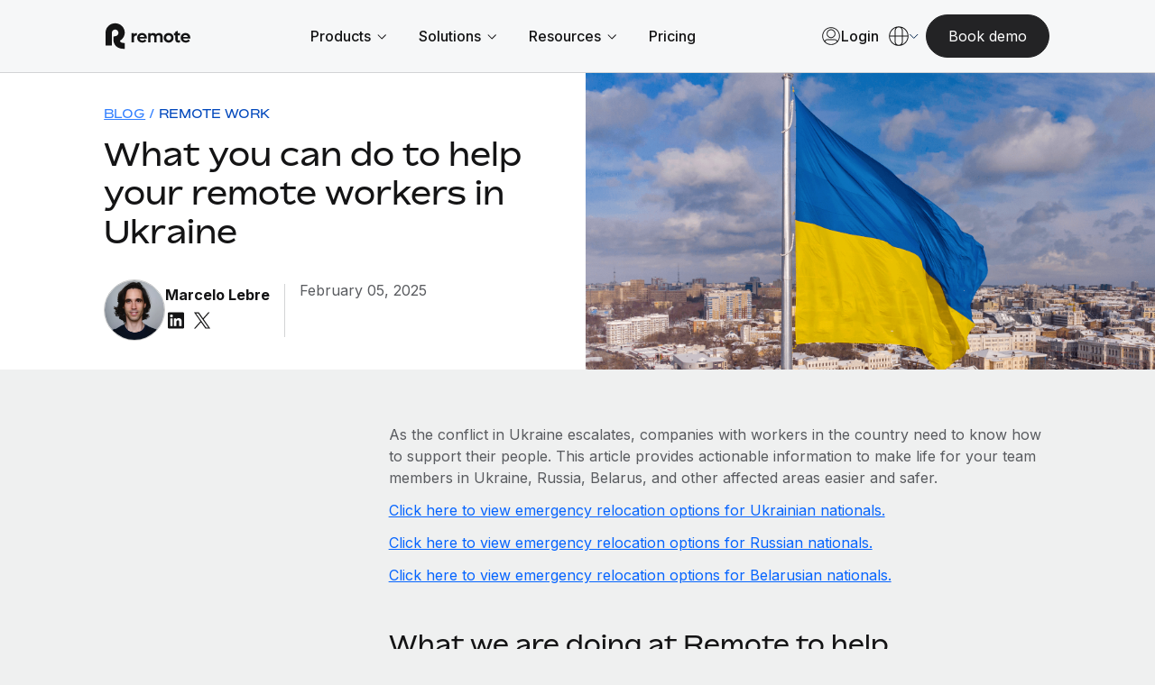

--- FILE ---
content_type: text/html; charset=utf-8
request_url: https://www.google.com/recaptcha/enterprise/anchor?ar=1&k=6LdGZJsoAAAAAIwMJHRwqiAHA6A_6ZP6bTYpbgSX&co=aHR0cHM6Ly9yZW1vdGUuY29tOjQ0Mw..&hl=en&v=PoyoqOPhxBO7pBk68S4YbpHZ&size=invisible&badge=inline&anchor-ms=20000&execute-ms=30000&cb=n17ut9ktwx76
body_size: 48449
content:
<!DOCTYPE HTML><html dir="ltr" lang="en"><head><meta http-equiv="Content-Type" content="text/html; charset=UTF-8">
<meta http-equiv="X-UA-Compatible" content="IE=edge">
<title>reCAPTCHA</title>
<style type="text/css">
/* cyrillic-ext */
@font-face {
  font-family: 'Roboto';
  font-style: normal;
  font-weight: 400;
  font-stretch: 100%;
  src: url(//fonts.gstatic.com/s/roboto/v48/KFO7CnqEu92Fr1ME7kSn66aGLdTylUAMa3GUBHMdazTgWw.woff2) format('woff2');
  unicode-range: U+0460-052F, U+1C80-1C8A, U+20B4, U+2DE0-2DFF, U+A640-A69F, U+FE2E-FE2F;
}
/* cyrillic */
@font-face {
  font-family: 'Roboto';
  font-style: normal;
  font-weight: 400;
  font-stretch: 100%;
  src: url(//fonts.gstatic.com/s/roboto/v48/KFO7CnqEu92Fr1ME7kSn66aGLdTylUAMa3iUBHMdazTgWw.woff2) format('woff2');
  unicode-range: U+0301, U+0400-045F, U+0490-0491, U+04B0-04B1, U+2116;
}
/* greek-ext */
@font-face {
  font-family: 'Roboto';
  font-style: normal;
  font-weight: 400;
  font-stretch: 100%;
  src: url(//fonts.gstatic.com/s/roboto/v48/KFO7CnqEu92Fr1ME7kSn66aGLdTylUAMa3CUBHMdazTgWw.woff2) format('woff2');
  unicode-range: U+1F00-1FFF;
}
/* greek */
@font-face {
  font-family: 'Roboto';
  font-style: normal;
  font-weight: 400;
  font-stretch: 100%;
  src: url(//fonts.gstatic.com/s/roboto/v48/KFO7CnqEu92Fr1ME7kSn66aGLdTylUAMa3-UBHMdazTgWw.woff2) format('woff2');
  unicode-range: U+0370-0377, U+037A-037F, U+0384-038A, U+038C, U+038E-03A1, U+03A3-03FF;
}
/* math */
@font-face {
  font-family: 'Roboto';
  font-style: normal;
  font-weight: 400;
  font-stretch: 100%;
  src: url(//fonts.gstatic.com/s/roboto/v48/KFO7CnqEu92Fr1ME7kSn66aGLdTylUAMawCUBHMdazTgWw.woff2) format('woff2');
  unicode-range: U+0302-0303, U+0305, U+0307-0308, U+0310, U+0312, U+0315, U+031A, U+0326-0327, U+032C, U+032F-0330, U+0332-0333, U+0338, U+033A, U+0346, U+034D, U+0391-03A1, U+03A3-03A9, U+03B1-03C9, U+03D1, U+03D5-03D6, U+03F0-03F1, U+03F4-03F5, U+2016-2017, U+2034-2038, U+203C, U+2040, U+2043, U+2047, U+2050, U+2057, U+205F, U+2070-2071, U+2074-208E, U+2090-209C, U+20D0-20DC, U+20E1, U+20E5-20EF, U+2100-2112, U+2114-2115, U+2117-2121, U+2123-214F, U+2190, U+2192, U+2194-21AE, U+21B0-21E5, U+21F1-21F2, U+21F4-2211, U+2213-2214, U+2216-22FF, U+2308-230B, U+2310, U+2319, U+231C-2321, U+2336-237A, U+237C, U+2395, U+239B-23B7, U+23D0, U+23DC-23E1, U+2474-2475, U+25AF, U+25B3, U+25B7, U+25BD, U+25C1, U+25CA, U+25CC, U+25FB, U+266D-266F, U+27C0-27FF, U+2900-2AFF, U+2B0E-2B11, U+2B30-2B4C, U+2BFE, U+3030, U+FF5B, U+FF5D, U+1D400-1D7FF, U+1EE00-1EEFF;
}
/* symbols */
@font-face {
  font-family: 'Roboto';
  font-style: normal;
  font-weight: 400;
  font-stretch: 100%;
  src: url(//fonts.gstatic.com/s/roboto/v48/KFO7CnqEu92Fr1ME7kSn66aGLdTylUAMaxKUBHMdazTgWw.woff2) format('woff2');
  unicode-range: U+0001-000C, U+000E-001F, U+007F-009F, U+20DD-20E0, U+20E2-20E4, U+2150-218F, U+2190, U+2192, U+2194-2199, U+21AF, U+21E6-21F0, U+21F3, U+2218-2219, U+2299, U+22C4-22C6, U+2300-243F, U+2440-244A, U+2460-24FF, U+25A0-27BF, U+2800-28FF, U+2921-2922, U+2981, U+29BF, U+29EB, U+2B00-2BFF, U+4DC0-4DFF, U+FFF9-FFFB, U+10140-1018E, U+10190-1019C, U+101A0, U+101D0-101FD, U+102E0-102FB, U+10E60-10E7E, U+1D2C0-1D2D3, U+1D2E0-1D37F, U+1F000-1F0FF, U+1F100-1F1AD, U+1F1E6-1F1FF, U+1F30D-1F30F, U+1F315, U+1F31C, U+1F31E, U+1F320-1F32C, U+1F336, U+1F378, U+1F37D, U+1F382, U+1F393-1F39F, U+1F3A7-1F3A8, U+1F3AC-1F3AF, U+1F3C2, U+1F3C4-1F3C6, U+1F3CA-1F3CE, U+1F3D4-1F3E0, U+1F3ED, U+1F3F1-1F3F3, U+1F3F5-1F3F7, U+1F408, U+1F415, U+1F41F, U+1F426, U+1F43F, U+1F441-1F442, U+1F444, U+1F446-1F449, U+1F44C-1F44E, U+1F453, U+1F46A, U+1F47D, U+1F4A3, U+1F4B0, U+1F4B3, U+1F4B9, U+1F4BB, U+1F4BF, U+1F4C8-1F4CB, U+1F4D6, U+1F4DA, U+1F4DF, U+1F4E3-1F4E6, U+1F4EA-1F4ED, U+1F4F7, U+1F4F9-1F4FB, U+1F4FD-1F4FE, U+1F503, U+1F507-1F50B, U+1F50D, U+1F512-1F513, U+1F53E-1F54A, U+1F54F-1F5FA, U+1F610, U+1F650-1F67F, U+1F687, U+1F68D, U+1F691, U+1F694, U+1F698, U+1F6AD, U+1F6B2, U+1F6B9-1F6BA, U+1F6BC, U+1F6C6-1F6CF, U+1F6D3-1F6D7, U+1F6E0-1F6EA, U+1F6F0-1F6F3, U+1F6F7-1F6FC, U+1F700-1F7FF, U+1F800-1F80B, U+1F810-1F847, U+1F850-1F859, U+1F860-1F887, U+1F890-1F8AD, U+1F8B0-1F8BB, U+1F8C0-1F8C1, U+1F900-1F90B, U+1F93B, U+1F946, U+1F984, U+1F996, U+1F9E9, U+1FA00-1FA6F, U+1FA70-1FA7C, U+1FA80-1FA89, U+1FA8F-1FAC6, U+1FACE-1FADC, U+1FADF-1FAE9, U+1FAF0-1FAF8, U+1FB00-1FBFF;
}
/* vietnamese */
@font-face {
  font-family: 'Roboto';
  font-style: normal;
  font-weight: 400;
  font-stretch: 100%;
  src: url(//fonts.gstatic.com/s/roboto/v48/KFO7CnqEu92Fr1ME7kSn66aGLdTylUAMa3OUBHMdazTgWw.woff2) format('woff2');
  unicode-range: U+0102-0103, U+0110-0111, U+0128-0129, U+0168-0169, U+01A0-01A1, U+01AF-01B0, U+0300-0301, U+0303-0304, U+0308-0309, U+0323, U+0329, U+1EA0-1EF9, U+20AB;
}
/* latin-ext */
@font-face {
  font-family: 'Roboto';
  font-style: normal;
  font-weight: 400;
  font-stretch: 100%;
  src: url(//fonts.gstatic.com/s/roboto/v48/KFO7CnqEu92Fr1ME7kSn66aGLdTylUAMa3KUBHMdazTgWw.woff2) format('woff2');
  unicode-range: U+0100-02BA, U+02BD-02C5, U+02C7-02CC, U+02CE-02D7, U+02DD-02FF, U+0304, U+0308, U+0329, U+1D00-1DBF, U+1E00-1E9F, U+1EF2-1EFF, U+2020, U+20A0-20AB, U+20AD-20C0, U+2113, U+2C60-2C7F, U+A720-A7FF;
}
/* latin */
@font-face {
  font-family: 'Roboto';
  font-style: normal;
  font-weight: 400;
  font-stretch: 100%;
  src: url(//fonts.gstatic.com/s/roboto/v48/KFO7CnqEu92Fr1ME7kSn66aGLdTylUAMa3yUBHMdazQ.woff2) format('woff2');
  unicode-range: U+0000-00FF, U+0131, U+0152-0153, U+02BB-02BC, U+02C6, U+02DA, U+02DC, U+0304, U+0308, U+0329, U+2000-206F, U+20AC, U+2122, U+2191, U+2193, U+2212, U+2215, U+FEFF, U+FFFD;
}
/* cyrillic-ext */
@font-face {
  font-family: 'Roboto';
  font-style: normal;
  font-weight: 500;
  font-stretch: 100%;
  src: url(//fonts.gstatic.com/s/roboto/v48/KFO7CnqEu92Fr1ME7kSn66aGLdTylUAMa3GUBHMdazTgWw.woff2) format('woff2');
  unicode-range: U+0460-052F, U+1C80-1C8A, U+20B4, U+2DE0-2DFF, U+A640-A69F, U+FE2E-FE2F;
}
/* cyrillic */
@font-face {
  font-family: 'Roboto';
  font-style: normal;
  font-weight: 500;
  font-stretch: 100%;
  src: url(//fonts.gstatic.com/s/roboto/v48/KFO7CnqEu92Fr1ME7kSn66aGLdTylUAMa3iUBHMdazTgWw.woff2) format('woff2');
  unicode-range: U+0301, U+0400-045F, U+0490-0491, U+04B0-04B1, U+2116;
}
/* greek-ext */
@font-face {
  font-family: 'Roboto';
  font-style: normal;
  font-weight: 500;
  font-stretch: 100%;
  src: url(//fonts.gstatic.com/s/roboto/v48/KFO7CnqEu92Fr1ME7kSn66aGLdTylUAMa3CUBHMdazTgWw.woff2) format('woff2');
  unicode-range: U+1F00-1FFF;
}
/* greek */
@font-face {
  font-family: 'Roboto';
  font-style: normal;
  font-weight: 500;
  font-stretch: 100%;
  src: url(//fonts.gstatic.com/s/roboto/v48/KFO7CnqEu92Fr1ME7kSn66aGLdTylUAMa3-UBHMdazTgWw.woff2) format('woff2');
  unicode-range: U+0370-0377, U+037A-037F, U+0384-038A, U+038C, U+038E-03A1, U+03A3-03FF;
}
/* math */
@font-face {
  font-family: 'Roboto';
  font-style: normal;
  font-weight: 500;
  font-stretch: 100%;
  src: url(//fonts.gstatic.com/s/roboto/v48/KFO7CnqEu92Fr1ME7kSn66aGLdTylUAMawCUBHMdazTgWw.woff2) format('woff2');
  unicode-range: U+0302-0303, U+0305, U+0307-0308, U+0310, U+0312, U+0315, U+031A, U+0326-0327, U+032C, U+032F-0330, U+0332-0333, U+0338, U+033A, U+0346, U+034D, U+0391-03A1, U+03A3-03A9, U+03B1-03C9, U+03D1, U+03D5-03D6, U+03F0-03F1, U+03F4-03F5, U+2016-2017, U+2034-2038, U+203C, U+2040, U+2043, U+2047, U+2050, U+2057, U+205F, U+2070-2071, U+2074-208E, U+2090-209C, U+20D0-20DC, U+20E1, U+20E5-20EF, U+2100-2112, U+2114-2115, U+2117-2121, U+2123-214F, U+2190, U+2192, U+2194-21AE, U+21B0-21E5, U+21F1-21F2, U+21F4-2211, U+2213-2214, U+2216-22FF, U+2308-230B, U+2310, U+2319, U+231C-2321, U+2336-237A, U+237C, U+2395, U+239B-23B7, U+23D0, U+23DC-23E1, U+2474-2475, U+25AF, U+25B3, U+25B7, U+25BD, U+25C1, U+25CA, U+25CC, U+25FB, U+266D-266F, U+27C0-27FF, U+2900-2AFF, U+2B0E-2B11, U+2B30-2B4C, U+2BFE, U+3030, U+FF5B, U+FF5D, U+1D400-1D7FF, U+1EE00-1EEFF;
}
/* symbols */
@font-face {
  font-family: 'Roboto';
  font-style: normal;
  font-weight: 500;
  font-stretch: 100%;
  src: url(//fonts.gstatic.com/s/roboto/v48/KFO7CnqEu92Fr1ME7kSn66aGLdTylUAMaxKUBHMdazTgWw.woff2) format('woff2');
  unicode-range: U+0001-000C, U+000E-001F, U+007F-009F, U+20DD-20E0, U+20E2-20E4, U+2150-218F, U+2190, U+2192, U+2194-2199, U+21AF, U+21E6-21F0, U+21F3, U+2218-2219, U+2299, U+22C4-22C6, U+2300-243F, U+2440-244A, U+2460-24FF, U+25A0-27BF, U+2800-28FF, U+2921-2922, U+2981, U+29BF, U+29EB, U+2B00-2BFF, U+4DC0-4DFF, U+FFF9-FFFB, U+10140-1018E, U+10190-1019C, U+101A0, U+101D0-101FD, U+102E0-102FB, U+10E60-10E7E, U+1D2C0-1D2D3, U+1D2E0-1D37F, U+1F000-1F0FF, U+1F100-1F1AD, U+1F1E6-1F1FF, U+1F30D-1F30F, U+1F315, U+1F31C, U+1F31E, U+1F320-1F32C, U+1F336, U+1F378, U+1F37D, U+1F382, U+1F393-1F39F, U+1F3A7-1F3A8, U+1F3AC-1F3AF, U+1F3C2, U+1F3C4-1F3C6, U+1F3CA-1F3CE, U+1F3D4-1F3E0, U+1F3ED, U+1F3F1-1F3F3, U+1F3F5-1F3F7, U+1F408, U+1F415, U+1F41F, U+1F426, U+1F43F, U+1F441-1F442, U+1F444, U+1F446-1F449, U+1F44C-1F44E, U+1F453, U+1F46A, U+1F47D, U+1F4A3, U+1F4B0, U+1F4B3, U+1F4B9, U+1F4BB, U+1F4BF, U+1F4C8-1F4CB, U+1F4D6, U+1F4DA, U+1F4DF, U+1F4E3-1F4E6, U+1F4EA-1F4ED, U+1F4F7, U+1F4F9-1F4FB, U+1F4FD-1F4FE, U+1F503, U+1F507-1F50B, U+1F50D, U+1F512-1F513, U+1F53E-1F54A, U+1F54F-1F5FA, U+1F610, U+1F650-1F67F, U+1F687, U+1F68D, U+1F691, U+1F694, U+1F698, U+1F6AD, U+1F6B2, U+1F6B9-1F6BA, U+1F6BC, U+1F6C6-1F6CF, U+1F6D3-1F6D7, U+1F6E0-1F6EA, U+1F6F0-1F6F3, U+1F6F7-1F6FC, U+1F700-1F7FF, U+1F800-1F80B, U+1F810-1F847, U+1F850-1F859, U+1F860-1F887, U+1F890-1F8AD, U+1F8B0-1F8BB, U+1F8C0-1F8C1, U+1F900-1F90B, U+1F93B, U+1F946, U+1F984, U+1F996, U+1F9E9, U+1FA00-1FA6F, U+1FA70-1FA7C, U+1FA80-1FA89, U+1FA8F-1FAC6, U+1FACE-1FADC, U+1FADF-1FAE9, U+1FAF0-1FAF8, U+1FB00-1FBFF;
}
/* vietnamese */
@font-face {
  font-family: 'Roboto';
  font-style: normal;
  font-weight: 500;
  font-stretch: 100%;
  src: url(//fonts.gstatic.com/s/roboto/v48/KFO7CnqEu92Fr1ME7kSn66aGLdTylUAMa3OUBHMdazTgWw.woff2) format('woff2');
  unicode-range: U+0102-0103, U+0110-0111, U+0128-0129, U+0168-0169, U+01A0-01A1, U+01AF-01B0, U+0300-0301, U+0303-0304, U+0308-0309, U+0323, U+0329, U+1EA0-1EF9, U+20AB;
}
/* latin-ext */
@font-face {
  font-family: 'Roboto';
  font-style: normal;
  font-weight: 500;
  font-stretch: 100%;
  src: url(//fonts.gstatic.com/s/roboto/v48/KFO7CnqEu92Fr1ME7kSn66aGLdTylUAMa3KUBHMdazTgWw.woff2) format('woff2');
  unicode-range: U+0100-02BA, U+02BD-02C5, U+02C7-02CC, U+02CE-02D7, U+02DD-02FF, U+0304, U+0308, U+0329, U+1D00-1DBF, U+1E00-1E9F, U+1EF2-1EFF, U+2020, U+20A0-20AB, U+20AD-20C0, U+2113, U+2C60-2C7F, U+A720-A7FF;
}
/* latin */
@font-face {
  font-family: 'Roboto';
  font-style: normal;
  font-weight: 500;
  font-stretch: 100%;
  src: url(//fonts.gstatic.com/s/roboto/v48/KFO7CnqEu92Fr1ME7kSn66aGLdTylUAMa3yUBHMdazQ.woff2) format('woff2');
  unicode-range: U+0000-00FF, U+0131, U+0152-0153, U+02BB-02BC, U+02C6, U+02DA, U+02DC, U+0304, U+0308, U+0329, U+2000-206F, U+20AC, U+2122, U+2191, U+2193, U+2212, U+2215, U+FEFF, U+FFFD;
}
/* cyrillic-ext */
@font-face {
  font-family: 'Roboto';
  font-style: normal;
  font-weight: 900;
  font-stretch: 100%;
  src: url(//fonts.gstatic.com/s/roboto/v48/KFO7CnqEu92Fr1ME7kSn66aGLdTylUAMa3GUBHMdazTgWw.woff2) format('woff2');
  unicode-range: U+0460-052F, U+1C80-1C8A, U+20B4, U+2DE0-2DFF, U+A640-A69F, U+FE2E-FE2F;
}
/* cyrillic */
@font-face {
  font-family: 'Roboto';
  font-style: normal;
  font-weight: 900;
  font-stretch: 100%;
  src: url(//fonts.gstatic.com/s/roboto/v48/KFO7CnqEu92Fr1ME7kSn66aGLdTylUAMa3iUBHMdazTgWw.woff2) format('woff2');
  unicode-range: U+0301, U+0400-045F, U+0490-0491, U+04B0-04B1, U+2116;
}
/* greek-ext */
@font-face {
  font-family: 'Roboto';
  font-style: normal;
  font-weight: 900;
  font-stretch: 100%;
  src: url(//fonts.gstatic.com/s/roboto/v48/KFO7CnqEu92Fr1ME7kSn66aGLdTylUAMa3CUBHMdazTgWw.woff2) format('woff2');
  unicode-range: U+1F00-1FFF;
}
/* greek */
@font-face {
  font-family: 'Roboto';
  font-style: normal;
  font-weight: 900;
  font-stretch: 100%;
  src: url(//fonts.gstatic.com/s/roboto/v48/KFO7CnqEu92Fr1ME7kSn66aGLdTylUAMa3-UBHMdazTgWw.woff2) format('woff2');
  unicode-range: U+0370-0377, U+037A-037F, U+0384-038A, U+038C, U+038E-03A1, U+03A3-03FF;
}
/* math */
@font-face {
  font-family: 'Roboto';
  font-style: normal;
  font-weight: 900;
  font-stretch: 100%;
  src: url(//fonts.gstatic.com/s/roboto/v48/KFO7CnqEu92Fr1ME7kSn66aGLdTylUAMawCUBHMdazTgWw.woff2) format('woff2');
  unicode-range: U+0302-0303, U+0305, U+0307-0308, U+0310, U+0312, U+0315, U+031A, U+0326-0327, U+032C, U+032F-0330, U+0332-0333, U+0338, U+033A, U+0346, U+034D, U+0391-03A1, U+03A3-03A9, U+03B1-03C9, U+03D1, U+03D5-03D6, U+03F0-03F1, U+03F4-03F5, U+2016-2017, U+2034-2038, U+203C, U+2040, U+2043, U+2047, U+2050, U+2057, U+205F, U+2070-2071, U+2074-208E, U+2090-209C, U+20D0-20DC, U+20E1, U+20E5-20EF, U+2100-2112, U+2114-2115, U+2117-2121, U+2123-214F, U+2190, U+2192, U+2194-21AE, U+21B0-21E5, U+21F1-21F2, U+21F4-2211, U+2213-2214, U+2216-22FF, U+2308-230B, U+2310, U+2319, U+231C-2321, U+2336-237A, U+237C, U+2395, U+239B-23B7, U+23D0, U+23DC-23E1, U+2474-2475, U+25AF, U+25B3, U+25B7, U+25BD, U+25C1, U+25CA, U+25CC, U+25FB, U+266D-266F, U+27C0-27FF, U+2900-2AFF, U+2B0E-2B11, U+2B30-2B4C, U+2BFE, U+3030, U+FF5B, U+FF5D, U+1D400-1D7FF, U+1EE00-1EEFF;
}
/* symbols */
@font-face {
  font-family: 'Roboto';
  font-style: normal;
  font-weight: 900;
  font-stretch: 100%;
  src: url(//fonts.gstatic.com/s/roboto/v48/KFO7CnqEu92Fr1ME7kSn66aGLdTylUAMaxKUBHMdazTgWw.woff2) format('woff2');
  unicode-range: U+0001-000C, U+000E-001F, U+007F-009F, U+20DD-20E0, U+20E2-20E4, U+2150-218F, U+2190, U+2192, U+2194-2199, U+21AF, U+21E6-21F0, U+21F3, U+2218-2219, U+2299, U+22C4-22C6, U+2300-243F, U+2440-244A, U+2460-24FF, U+25A0-27BF, U+2800-28FF, U+2921-2922, U+2981, U+29BF, U+29EB, U+2B00-2BFF, U+4DC0-4DFF, U+FFF9-FFFB, U+10140-1018E, U+10190-1019C, U+101A0, U+101D0-101FD, U+102E0-102FB, U+10E60-10E7E, U+1D2C0-1D2D3, U+1D2E0-1D37F, U+1F000-1F0FF, U+1F100-1F1AD, U+1F1E6-1F1FF, U+1F30D-1F30F, U+1F315, U+1F31C, U+1F31E, U+1F320-1F32C, U+1F336, U+1F378, U+1F37D, U+1F382, U+1F393-1F39F, U+1F3A7-1F3A8, U+1F3AC-1F3AF, U+1F3C2, U+1F3C4-1F3C6, U+1F3CA-1F3CE, U+1F3D4-1F3E0, U+1F3ED, U+1F3F1-1F3F3, U+1F3F5-1F3F7, U+1F408, U+1F415, U+1F41F, U+1F426, U+1F43F, U+1F441-1F442, U+1F444, U+1F446-1F449, U+1F44C-1F44E, U+1F453, U+1F46A, U+1F47D, U+1F4A3, U+1F4B0, U+1F4B3, U+1F4B9, U+1F4BB, U+1F4BF, U+1F4C8-1F4CB, U+1F4D6, U+1F4DA, U+1F4DF, U+1F4E3-1F4E6, U+1F4EA-1F4ED, U+1F4F7, U+1F4F9-1F4FB, U+1F4FD-1F4FE, U+1F503, U+1F507-1F50B, U+1F50D, U+1F512-1F513, U+1F53E-1F54A, U+1F54F-1F5FA, U+1F610, U+1F650-1F67F, U+1F687, U+1F68D, U+1F691, U+1F694, U+1F698, U+1F6AD, U+1F6B2, U+1F6B9-1F6BA, U+1F6BC, U+1F6C6-1F6CF, U+1F6D3-1F6D7, U+1F6E0-1F6EA, U+1F6F0-1F6F3, U+1F6F7-1F6FC, U+1F700-1F7FF, U+1F800-1F80B, U+1F810-1F847, U+1F850-1F859, U+1F860-1F887, U+1F890-1F8AD, U+1F8B0-1F8BB, U+1F8C0-1F8C1, U+1F900-1F90B, U+1F93B, U+1F946, U+1F984, U+1F996, U+1F9E9, U+1FA00-1FA6F, U+1FA70-1FA7C, U+1FA80-1FA89, U+1FA8F-1FAC6, U+1FACE-1FADC, U+1FADF-1FAE9, U+1FAF0-1FAF8, U+1FB00-1FBFF;
}
/* vietnamese */
@font-face {
  font-family: 'Roboto';
  font-style: normal;
  font-weight: 900;
  font-stretch: 100%;
  src: url(//fonts.gstatic.com/s/roboto/v48/KFO7CnqEu92Fr1ME7kSn66aGLdTylUAMa3OUBHMdazTgWw.woff2) format('woff2');
  unicode-range: U+0102-0103, U+0110-0111, U+0128-0129, U+0168-0169, U+01A0-01A1, U+01AF-01B0, U+0300-0301, U+0303-0304, U+0308-0309, U+0323, U+0329, U+1EA0-1EF9, U+20AB;
}
/* latin-ext */
@font-face {
  font-family: 'Roboto';
  font-style: normal;
  font-weight: 900;
  font-stretch: 100%;
  src: url(//fonts.gstatic.com/s/roboto/v48/KFO7CnqEu92Fr1ME7kSn66aGLdTylUAMa3KUBHMdazTgWw.woff2) format('woff2');
  unicode-range: U+0100-02BA, U+02BD-02C5, U+02C7-02CC, U+02CE-02D7, U+02DD-02FF, U+0304, U+0308, U+0329, U+1D00-1DBF, U+1E00-1E9F, U+1EF2-1EFF, U+2020, U+20A0-20AB, U+20AD-20C0, U+2113, U+2C60-2C7F, U+A720-A7FF;
}
/* latin */
@font-face {
  font-family: 'Roboto';
  font-style: normal;
  font-weight: 900;
  font-stretch: 100%;
  src: url(//fonts.gstatic.com/s/roboto/v48/KFO7CnqEu92Fr1ME7kSn66aGLdTylUAMa3yUBHMdazQ.woff2) format('woff2');
  unicode-range: U+0000-00FF, U+0131, U+0152-0153, U+02BB-02BC, U+02C6, U+02DA, U+02DC, U+0304, U+0308, U+0329, U+2000-206F, U+20AC, U+2122, U+2191, U+2193, U+2212, U+2215, U+FEFF, U+FFFD;
}

</style>
<link rel="stylesheet" type="text/css" href="https://www.gstatic.com/recaptcha/releases/PoyoqOPhxBO7pBk68S4YbpHZ/styles__ltr.css">
<script nonce="zjRhvOnqJ4jbQ7k4hBbQrg" type="text/javascript">window['__recaptcha_api'] = 'https://www.google.com/recaptcha/enterprise/';</script>
<script type="text/javascript" src="https://www.gstatic.com/recaptcha/releases/PoyoqOPhxBO7pBk68S4YbpHZ/recaptcha__en.js" nonce="zjRhvOnqJ4jbQ7k4hBbQrg">
      
    </script></head>
<body><div id="rc-anchor-alert" class="rc-anchor-alert">This reCAPTCHA is for testing purposes only. Please report to the site admin if you are seeing this.</div>
<input type="hidden" id="recaptcha-token" value="[base64]">
<script type="text/javascript" nonce="zjRhvOnqJ4jbQ7k4hBbQrg">
      recaptcha.anchor.Main.init("[\x22ainput\x22,[\x22bgdata\x22,\x22\x22,\[base64]/[base64]/[base64]/[base64]/[base64]/[base64]/[base64]/[base64]/[base64]/[base64]\\u003d\x22,\[base64]\\u003d\\u003d\x22,\x22D8OWwo3DjMOfwrTCmnbDrMKBejZHwp/[base64]/axnDvMKgw4zClMOffcOow7fCnxMHw4BIRH0zLUTDnsO2fcKgw4pEw6TCtwnDgXDDjnxIccKLbWksW2RhW8KVK8Oiw57CnCXCmsKGw7JrwpbDkiHDgMOLV8OEA8OQJlFSbmgPw5QpYkPCgMKvXE8Yw5TDo1hBWMO9Wk/DlhzDiWkzKsOdLzLDksOowojCgnkzwp3DnwRUF8ORJFEJQFLCmsKWwqZEWRjDjMO4wr3Cm8K7w7YuwqHDu8ORw7TDk2PDosKow7DDmTrCvcKPw7HDs8O9HFnDocKXPcOawoACfMKuDMO+OMKQMUoLwq0zXcOxDmDDiVLDn3PCqMOoeh3CjnTCtcOKwq/DvVvCjcOOwrcOOX0dwrZ5w74iwpDClcKibsKnJsK7Cw3CucKUTMOGQyl2wpXDsMKZwp/DvsKXw6TDv8K1w4lawoHCtcOFYcO8KsO+w61mwrM5wr82EGXDssOad8Ogw60Ww71iwpQXNSV8w6paw6NBCcONCldAwqjDu8OTw4jDocK1ZQLDviXDmRvDg1PCjsKLJsOQOR/Di8OKOMKRw65yKxrDnVLDrjPCtQI7wpTCrDkjwp/Ct8KOwp9awrp9FnfDsMKawr8yAnwhS8K4wrvDssK6OMOFPsKzwoAwPcOBw5PDuMKRHAR5w7LCrj1DVBNgw6vCocOhDMOjfQfClFtWwpJSNmvCpcOiw59tQSBNNsO4woodXcKxMsKIwqJow4RVXBPCnlpVwpLCtcK5AEo/w7YGwr8uRMKOw73CinnDgcOQZ8Oqwo/[base64]/Qx3Cr8KgwpYpwp4Gf8ORGcKjJSZXDMOBwqhCwp1ow47CvcOdfsOgCHLDosO3NcKxwofClyRZw7jDm1LCqRPCv8Oww6vDmsONwp83w5IZFQEpwp8/dDp3wqfDsMOyGMKLw5vChMKqw58GNcKZSR12w5ocHMKxw6Q4w6FuUMKgw4Nzw6Mtw5/ClcOzAy7DshbCs8O4w5DCqH1eFMOSw4nDugMUFm3Dr2BXw78UFMOdw4xgfjzDpsKOXC4Ew7VgNsOdw7PDs8K7KsKcb8Kew5vDkMKudjlJw6c+PsK7ZMOywoHDuVPDrsOFw7bCuC0iL8O8GjHCiDs+w4FHTHd8wpvCnHZ+w7bCu8Ocw6UZZcKWwr/[base64]/[base64]/DnkE4ZMKdw6wuwqHClMO9w6DDhsOZIA7Dq8Ohwq3CtDvCt8KnHsKnw57CjMKcwr/[base64]/DhMKGIkvCisO2AMOkw5YVJWrCojwlQlbDlMKnNcOUw4QBwrpVaQdWw5/Cm8KzFcKbwph4wrrCt8KcfMOMUS4CwpchSMKrw7bCgh7CgMOJQ8OueVDDl3dUKsOiwqAsw5bDscO/AVVqOn5owpp2wpg9OcKLw60lwo3DsnlRwq/CgHFPwqvCuCNxZcOBw5TDt8KDw6/DniB7OGbCrMOuaxl7VsKSJQnCtXvCksOzXELCgRYGH2LDsRLChMO7wpXDucO7AkPCvAAnwqLDlSs8wqzClsKYwoBMworDhQdPdxrDisO4w4FIPMOqwoTDu3vDhcOxTRDCgmthwo/CvcKTwp0LwqAaL8KvA0lBcMKnwoE3SMOsZsOXwr7CqcOBw6HDnDpsAMKjRMKSZzXCmEhBwqMJwqA4bMOawpTCuS7ClUlPTcKAa8Ktwo4EP1AzOn80b8KSwqnCngfDv8KKwqvCrgUpHjcQaRhZw7slw7/Dr1xfwrHDjSDCg1rDocOqJMO0OMKdwoh/[base64]/DvXzCi8ODfiYHc8KKwoPDhHnDrjPDmsKVwpjCo8OMwrRjw7EtXHLDumDDvBzDhVnChDTCp8O+ZcKZT8KbwoHDomcKEXbCr8KFwq5Tw6pafBzDqx88MClDw4c/HhNZwol+w6PDj8O1woJcf8KSwqpwEBJ7WQnDgcKKGcKSXMOrGHhyw7VrdMKKWG1rwp46w7Aww6vDp8OWwr0tfQHDpcOTw4HDlgZ8S11EMcKIPWHDpsKjwo9GZMKxe1pISsO6XMKdwoA/HlIGWMOPYlHDkizCvsKow7vCtsOSfMObwrgAwqfDtMKKAhfCjcKtMMOJbSMWdcOwFXPChx0Hw4/DjwXDuF/Drw/DtDvDvkg3wr/[base64]/CrX3CnsO8ecKmwpjDlTJWwqLCrUhoNsO+eWITwq5mw7BYwoN6wq1Pe8O0JcO1UcOEQcOrL8ODw4nDsBDCtnjCgMOawqXCuMKJLG/DghpfwrLCmsOaw6rCkMKND2Zzw59Ww6nDp3AFDsONw6TCtgoZwrxPw7IoZcOnwqXDikgPS0dnE8KZP8OIw7s+NMOWc1rDr8ObFMO/EsKUwrc1asOEWMKww5hjSx/[base64]/DrsKNw7PDs8Klwo9WXsKYf2LDvMONwrwzw7PDpE7Dr8Onc8KeJ8OTdcOVRx9Qw5FrD8OsBVTDvMOFUD/CmGLDoCoXa8KDw60AwoAOwphew5E/wpFWw7QDC3QqwpBOw61OQRDDucKKEcKqQcKIJsKDf8Off2DDqys6wo9vcRTDg8OwKGZVdcKiQGzCu8OVcsOHwpjDoMK5djHDoMKJOz3ChcKPw6/CqsOowoUue8KZw7UvMA/DmjLCgUrDucOpYMKVfMOfVWtxwp3DujVrwoPCtiZ/[base64]/CosOaw5nCt3swJsKpwo4HaQjDl8OswpQELTgCw5nCnMKmHsKQwphCMFvCv8Ojwpdmw4hjdsOfwoDDn8Oxw6LDoMO1biDDsSMOSXHCmnAPQnA8IMKWw7scPsKec8OBFMOWw6teFMKTwoYIHsKiXcK5ZGAaw4XCgsKfTsOZDQ8HaMKzVMKxwq/CoyJabA1Uw6N1wqXCqsKUw60JAsKdGsOzwr03w6LDjcO3w514N8OyIcObXC/CvsKRw5oiw5xFEHd7Y8KfwqAbw50ywoIed8KpwrUtwpMdAsOOIsOpw4MVwr/CtUbCisKUw5LCt8OdHBI3LcOwahXCsMK1wr9cw6PCi8OyJcK4woHCtcOVwpsMbMK0w6B4aTzDiTcoYMKfw7rDvMK7w7cxACLDpnTCisOaZXHCnhJoGcOWf2/[base64]/[base64]/VMKHwpECKlgLchvDsQbCqsK5w4QAC8Klw7UUWcOEw5nDrMKEX8KPwrVkwp17wpvCkVLCrAXDkMOtKcKeb8KpwoTDl2ZeYVsWwqfCpsKHeMO9wqIYM8OVdx7Cp8K5w6HCphHCvMKkw6PCh8OWKsO6XxZ9PMKHNxkvwrAPw5XDpTYOwoZUw5xARh/DtMOzw7hsQMOSwovCpit5ScOVw5bDk3fCsyVyw5svwpJKEsKoU30qwqDDlMOVNFprwrYUwrrDrGhbw4PCuVI7aw/CtwA7aMKtw7jDv0F8AMO9cUkXD8OmLA1Ww5zCjsK0LTPDmMOSwpfDnxATwr/DocOtw7UGw7LDocOEHsOSEQB3wpPCsQTDhW02wonCvwhiwo7CosK1Kl86HcK3FQlBKm/Cu8KiIsK3wrfDrcKmfH04w5xQKsKjC8OcGMKQWsOrMcKUw7/Dk8O4OiTCigU+wp/[base64]/wqnDtMOfwp8cwqbCt2RqPcOLZXFBC8O8DRUTw7ZuwqR6DsOPScOXV8OEKcOjGcO9w7QBWyzDqMOUwq58Q8KBwr02w4vCuXrDp8KIwpPCjcO2w5bDo8OTw5AuwrhuR8Obwp9LVhPDrMOlO8KUwoERwqHCpnHCjsKrw6/DmnnDssK4bi5lw4zDsREPfA5SYjFNcTV6w6PDgVpXCMOoQsKVIQgDacK0w4/DgEVsU3fCpStvb1wfK1PDrH7DliLCryrCh8OmNcOKdsOoMcK5IcOadE4qawV3cMKXBFwjwqvCicOzeMOYw7hsw7Rkw6/DnsOaw58Uw5bDrTvClMK0LsOkwpNxD1EQOwfCkAwsOy7Dmx3DoE84wqAAw6nCoxgDUMKEMsOIQMK0w6/[base64]/[base64]/DmMOEwo8ECcKlTl1gAcKiI8Kcwo0SDMOfemHCrcKewrLDh8OgIcOVSi3DhcKIw5TCoCDDtMKDw71/w4Idwo/DncKxw6YWKgEFQ8Kbw4s2w67Cii0Xwq4/fsOVw78ew788GMOVZMK/w5/DvcK4ZcKMwrZSw6/[base64]/CnyjCtMOuw7dICmHCny7Dk2Zqw49TwrNiwrJ9cWtWwpc8NcORw5EHwqtrBEzCn8Oewq3Di8OWwoonSADDtTkwEMOORcOww5USwrzCrcOaLcKDw4bDk3nCuz3DuUrDvmLDqsKJLFvCnhZlHFDCh8OlworDucK+wobCvMORwqzDpjV/[base64]/CtMOswoFvGRtAwqRmw7ASw5fCmcO9w47DoMKxX8OOFV08w5kNwrR7wpwTw5fDr8OnaB7CkMKtf3vCqRzDsAjDtcOewqXCoMOtesKAb8OCw6UZP8KXIcKzw6sDZ2DDi0bChcOmw5/DrkUcJcKPw6cYZVU4bRwHw7nCm2zChFNzKVbDiQHCmcOqw5fChsORwoPClztYwr/DlwLDtsOcw7/CuXNcw5FDIMO4w5XCh0UkwrTDgsK/[base64]/DrsOwJcO9woYcw41Fw4/DrcOxwqQSwpTDo8OCw7BDw5bDq8KTwrHCicKbw59DNRrDtsOqAcOdwpTCmkN3wo7DllJzw5o6woAHNMKVwrEtwrZYw5nCqDx7w4zCocOnYl/CgjdUbBo0w7QME8O9BVcpw5MfwrvDscOneMOBWcORS0PDrsKOayLCvMKNIW5lFsOUw4vDqwbDiHAzA8KKMWLCu8KRJQwGUsKEw53DmsOCbG04wq7DhUfDjMKbwpzCr8OMw5I6wrDDohg+w7wKwq1Gw7gWKwbCrsKFwqcewqNbJ0YQw55BMMOvw4/DtjpUG8O0U8K3FMOkw7jDi8OVPsKnC8K1w7jDuH7DiA/DpiTDrcOgwovCkcKXBG3DrmVoTcOtwojCvjBAeThneUVJZsK+wqR1LgInIlJEw706w5cBwpt3FcKIw6szU8ORwocjw4DDi8OmJyoHJSfDuy9pwqnCosKQbWoKwqJ1L8OAw4zCrFXDqGdww5gJGcO6FsKUEx3Doz/DscOUwqjDkMKWZC99XDREwpFHwr59wrbDv8KANhPCkcK4wqAqPmZTwqNZw4LCvMOuwqUPGcOswp7DnT3DkHBkJ8Ouwr06KsKIV2TDq8KswpV1woHCsMKTUh/DhsOHwq4Hw4c0w7fCny0JdMKTCCx3bW7CpcKZADUbwpjDi8KkOMO/w7/CqRI/DMKrbcKrwqXClVYqeXjChRxxYMKqM8K2w7x1CxXCl8KkPDN1eShcTBpnPcO0M0HDqTbDuVsJw4XDjXp0w61kwo/CsmTDngV1KmbDgsO6G0LClH1ew4jCgDHDmsO/csKdbjdpw5/CgVTCmkBTwp/Cg8KJKcOBJMOTwo7CpcORZFYHGG/CqcOBNR7DmcK/TsKve8KURyPChVJdwqLDhS3Cv1zDoxwywo3DlMOLwoDDuR1QSMKYwq85aV9cwrVPw7x3XMO4w7tywpRSLnZfwqZGecODw6nDksOHwrRyKMOJwqrDgsO1wpwYOwfChsKeTcKnTDDDpCEcwq/[base64]/DgcOow6rDtcKcZUjCihTCmcKDw7nDgHrCgMOew7MkJhnCvl03BmLCgsOXUXx8wqHCmsO/bRJ1U8KPE2TDh8KXH0DDlsKqwq9zFkAEMsOIDMOOCgs4bGvDsC/DgT8Iw5jDpsK3woF+UTjCqV52PsK3w6rDrCnCi0jDmcKiUsKywpwnMsKRPXxpw6pEOsOlMkA5wr/CrzcAQGAFw6rDuHp9wopkw5NDchgdDcKqwr8+wp51ccKdwoU9JsKjW8KlNSrDscO6RSJUw6vCrcOhficiAjXDkcOPw4p9LRw0w4kowoTDq8KNVsO4w44bw4XCkFnDo8O5woTDncKiXMOtc8Kgw4TDiMKlFcKIUMKkwoLDuhLDnmPCs2BdPSnDh8Ovw6rDsm/Cj8KKwpV2w5LDilVfw6rCpw8zeMOmZnTDixnDsxnChWXCjsOgw4d9c8O0WMOOK8KHBcOCwr3CoMKdw7huw7ZVwp07QHjCm2rDtsKSS8Okw6syw7zDn3zDhcOoAk8HZ8OSC8KKeHXDscOMaDIRKcKmwrxcKxbDmm1qw5o/[base64]/amfCkcOzwpMAcsK5KQJ3w7/DvkBcRzBYLMOww6DDp1BBw61yJ8K9JsKkwpjDg0PDknTClMO+Z8OKTi/DpsOuwr3Cu0IpwoxQw5smJsKyw4RkVA3Dp3kiVWNfT8KYwr3CqCZ1D1UQwrLCrcKFU8OLw53DjkLDkGDCiMOKwpMkVwwEw7UEFsO9KsKYw7PCtUBvTsOvwoR3ccK7wo3DjivCs0PCllofLcKqw400wotawpBmfHvCmsO3SlsAFcK5fG4zwqwvNm/Cg8KOw6sYdcOnw4A+wonDqcOyw5krw5PCtiXCh8Obwpsow4DDssK2wopkwpEFQcKcFcOICSJ3wpLDv8OFw5jDhkvDkDgOwo/[base64]/DpEVRwpA/[base64]/DuAhuw68CwofDh8O9LcORccO1cVJrdD7ClTsPworCn3DCswViTGUXw4tkcMKRw6RxeAjCpMOwZcKOTcOgFMKjSmNKTATDpg7DicOZe8KoU8Obw7TCmzLCt8KMBAgMCAzCr8KDfkwufGs4F8Kdw5rDnz/Cjj/Diz4PwoxmwpXDrQPCohtoU8OQw7TDn2vDv8KiMx/CgQFXwq3DpsO/woNnwp0cSMO5wq/DusOuIUdxZDTCnAU6wpE3wrZwM8K2wpTDjsO4w7xbw7kPeQQlTlrCqcKWPDjDr8O5RMKWdTHDnMKiwpfDj8KJPsKQwrtZfxhIwrrDoMO0XlPCg8Kgw5TCkcKvw4U/GcK3THIDHkRSLMOOZ8KZb8OkUzvCpTHDtcOhw6IbRCbDlcOgw6XDkhBkesOrwpNrw6p4w5MewrbCkHkOGTvDj1HDosOHWsO3w511woTDlsKuwpzDisObVHdySFPDpUFnwrHDkygeC8OQN8KLw4/DssORwrjDocKfwpUrWcO/wrvCm8K4X8Klw6QoUMKkwqLCgcOJUcORMgDCigHDpsOtw4t4VmgCXcKSw7fClcKXw69Tw5dxw5sUwq5dwqdJw5xLJMKhFFQRwofCmcOMwqbCi8K3RgUYwr3CmMOfw7t8TQrDk8ONwpkcesK6eiV9L8KMDjVzw4hTNsOtEAZPfMKfwrkBM8K6Z03CtlM0wrN+woPDucO/w5bCp1fDrMKIIsKVw6XClMK7WgjDqcKYwqTCtRjDtFkmw5fDriMEw59UQzXCjcK/wr3Do0nCozHCnMKXwohOw6ERwrQJwqYFwr7ChzItLsOMbcOsw7vCgA5Zw59SwrUNFcOhwovCsDPCoMKcGsOmesKuwoPDnnnDqgxOwrDCpMOXw4MZw7oxw7zCvMKJMxvDpFF7J2bCjCbCngzCvRByAB/[base64]/DjsOwP8OzPQLDqS8nw57CmUrCvMO7w4PCgFNeOhPCo8KIw7FqVMKjw5NYwovDnCPDmSwhw683w5x7woHDjCh6w6gsE8KgfwYAfnvDncOpSibCvcOZwpxlwohPw7DCq8O4w7MEfcOIw7kBeS/[base64]/DphDCqxYbw4opaAHDpcKowq3DmsOmNhbCnQPDkcO1w67Dg000QsKMwowKw7vDuRrDgMKzwossw60ZWW/DhAMCCWfDnMOaScO5AcOWwrPDt2wrd8OzwoAUw6bCpWsAfMOkwqszwo7Dk8Ogw5hcwoQeMgJTwpl0MhfCkcKuwoMPwrTDoxA8woQSTThTY1bCoR5wwrrDusKga8KGIMODUQTCu8Omw67DoMK+wqgfwq1tBA/CpRLDthVHwqvDmzsnKzbDjlZgdzcrw5TDtcKfw4tyw4zCqcO1D8OQNMKVDMKxE2V4woXDlTvCtR3DmCjCsRHCu8KnGsOqcm8/D21sM8OGw68Rw5RCf8K2wrTCskY+HiUkw5bCuSQ/UR/CvRI7wonDhzNfDsKeS8KywoLDiG5Qwp0Uw6XDgsKtwo7CgTMTwo17w7J9wr7Dlxhfw682BC40wrkxEsOswrvDkwAbwr5se8O/wpPCrMOFwrXCl14sUFQBOQfCocKBIDLDjiM5XcOgdcKZwpA+w5jCicOVPhQ/[base64]/[base64]/DqMOSA0rCq1kKW1HCq8K+bMKuw58ow5nDgcOFw4DCmcKtBMOEwp9Pwq/CiznCt8OSwqDDs8KZwrBLwolHe1Fxwq8NBsOqFcOywr0VworCpMOHw6wmITbCgMOMw67CkzrDvsK7O8OEw67DtcOcw6HDtsKJw4jDohoVeEcRJ8Ofby3CoADCv0Msck87dMO6w7/DiMKRUcKbw5oRPcK1NsKiwoItwqRfSMKWwposwozCpAc0eS1Hw6LClSPCpMKzZHvDucKewrdnw4zCsA/[base64]/Ck8KVUhYfwpvCqys9wrDDphB3IXLCrivDvcOueEZTw7DCocO/w7oyw7PDukXCnUzCg1XDvVQFCCTCqcO7w5t7KMKJFitaw5kFw7YWwojDmhYGPsOrw5PDnsKewpDDpsKdFsKUMMOLK8OMdcKsPsKmw5PCo8ODT8K0QmdNwrvCsMKbNcKNX8OTa2LDpRXCkcK7wqfDscOnZQ5tw5/CrcOHw6MkwojCnMKkwqnClMKSPlTCk0DDrjDCpHnCocKMbkvDrERdbcOZw4QTA8OMRcO5w7BGw43DiADDqRk8w6zCsMOaw5cBecK3PRcoJcONR1/CviPCnMOfaSciJMKuWR0cwoAQe2fDnwwgGiDDosKRwrQMWDzClVXCnX/[base64]/DtMK3Vh/Dg8OuZQtqBXQCwojDlsKgXcK/EA/CvsOsAyREWiwEw6YIQcOQwp/[base64]/CrQ/DmCgXZcKzM3jDqQ9RCsKyw64aw7dZZsK/czI4w4zDgzV3eS8dw5jClMKKAjbCrsO/wrfDiMOYw4UbWFBrw4PDv8KlwoB4fMKFwrvCucOHMsKHw5XDosOlwofDqRFuasK9wppZw7dQIcKVwojCtcKRPQ7CssOTXg3CpMKxJBrDgcKjwqfCjnvDvD/DtcOuw54Zw4/CpsKpIWPCgGnCqV7Dn8KqwqXDnyTCsXQmw6pnO8KhUsKhw73DhRrCvhXDgjnDiSJIBkZSwrQZwp/DhggwW8OxIMOZw5QRJzsWw6wieGTDjn7DkMO/w5/DpcKgwoELwolLw7RQScOHwrcKw7TDv8Kew5Zaw6/DpsKAA8O3LMO7HMO3aTwhw6tEw5llIcO3wr0MZALDqsK9NsK9XSjCoMK/wqLCkz7DqMK9w7cTwotnwpsow5rCphcQCMKcW01UAcK4w41UHikGwpzDm0vCiD9Hw4rDmlXDqGTCuENCw4o6wqXDpEZUMz/Dn2zCmsKxw41Kw5VQN8K5w6LDmGTDnMOzwoNWw5nDkcOWwrDCnzrDgMKaw74BTcObbDDCiMOow4d7Mnh9w58OTsOxwp3CvVHDl8OTw5HCukbCuMO2X2/DqirCkGfCrAhOHsKLQcKbccKLAsK7w4U3acKQQxZrwqlSIcKww6vDhA8xEGFiKAM/[base64]/w4jDv8KJFyEKDRcIw4DDqMKqw7Vfw5XCoWfDgxQNXxnCpsKjBA/DnMKZLWrDjsKxWX3DnjLDiMOoCgbCmQHCtcK2wod+UsOvBk46wqdMwo3DncK2w49oDhE3w7zDhcKOCMOjwq/DvcOsw494wrQXExpiLB7Ds8KvdGXDmMOswojCmTjCohLCqMKfIMKAw4EFwqjCqHFWPDUVwqLCoRbCm8KZw7XCjTc/wqs6wqJPN8Ocw5XDqcOYJsKVwqtSw41mw7YJT2VAPDTDjVvDtXPCtMOzMMOyWi4Sw4s0LsO1cFQGw4bDmsKyfkDCkcKTF0NNZcKmdcO9aX/Djn5Lw51FES/ClBxeBErCkMKdOsOgw6jDj30vw509w78TwobDpjkDwrLDlcO+w5hdwr7DtcK4w5MST8OewqTDqT4EOcOkb8OVCQw5w4RwbSLDs8K+asK3w601N8OQQl/DuRPCsMO8wqnDgsKlwodSf8Kcd8O/w5PDrMKUw5M9w7jDojPDtsKRwpsqETxVNk0Bwq/[base64]/ChWnDgMOpTTTDlWk2ahJ1eMKsRsKWehzCuAt+w6tfOBTDr8Osw5zDicOFfFwIw7nCq0ZwZgHCncKQw6DCgcOFw4bDl8Krw7/DqcO4wppbM27CssKMMnssLsOTw4Aaw5PDlsO5w6PDg2rDiMK4wpTCl8OfwpQMQsKhNDXDs8K2Z8KgYcO2w6vDozpBwotywr81TsKWLz/[base64]/[base64]/[base64]/[base64]/w7HDr23Dg8O3ZTx6HcO5wrLCtMKDw6VYNsKmwrjDiBfDu33CuVYlwqA2YlMkw5hjwp8Fw5RwE8KwbmPDnsORQFPDo2PCqljDvcK6UXo4w7fChcOWXR/DhMKkbMKdwrgaXcKBw6ARZHN+RSEIwojCtcOFf8Knw47DucO5ecKDw45oLsO9Sm7DukHDv2vCg8Kgw4jCqQwWwqVgDMK6E8KAEcKVPMOBAC7Dv8OOw5UyaD7CtFtxw7LCjA96w7RGVWJOw60dw4Rjw6vCuMKsOsKocBYlw7N/OMKewpnClMODU2PCuEUww6cgw6PDucKcLXrDoMK/aGbDqcK2wqfCg8Oiw7jDrMKMU8OQM2/DkcKJB8OnwoAkGkXDl8Ovw4ovd8KwwqHDuSYKYMOwQsOjwozCoMKjORnCgcKMRcKqw4/[base64]/Dj8OOcgrDky/Ds8KvFcKgw57DjMKsw5c0wpUFw6EMw78LwpfDr2FSw73DqsOqcnlzw6w/wp9Mw5Yvw4ElKcKjw7zCnQpBBMKlIMOVw6nDo8KzOhPCj3rCq8OjHsKrVlbCoMOhwrrDuMO8H2LCsW9Pwr0Xw6fCm0F6wr4ZaSbDj8KrLMOWwobCiQF9w7kleB/CkHjDpxZBMcKjCDjDj2TCl2/[base64]/w5/CpcKuw50dw7nDomfDssKVLytww7sLwq/DvcOtwqLCm8KBwr1nwoLDqMKyGUzCoCXCnQ5aSsOMAcO4B34lOwDDuwI/wqZuw7HDrkxXwqcJw7lcXg3DkMKnwqbDo8OuTsK/CcOcegLDpX7CixTCu8KlMCfChMK2Nmw0wofClzfCk8K3wr3CmCrDliMlwpxdS8OAaHYxwp01ZyTCmsKRw75tw4oSLQTDn2NLwp0HwpnDrE3DnsKmw4tTKD3DpjbCocO8CcKZw7hvw6QYN8O2w4fCr3jDnjHDrcO+ZcOGdVTDmSApIMOKPg4DwpnCt8OMS0/Du8KwwoBLRgDCtsKDw7bDgMKnw7d4Bn7CqSXCvsO3Ig9GOsOnPcKHwpfCjcKIEgw6w50nw4LCoMOndMKtGMKJwog4WivDhX4zQ8O4w5V8w4/DmsOBasK2wojDgiNLX0vDjsKlw53CshvDucKlfsOKB8O/WTvDisKrwoPDncOswrfDssKBBB/DtD1Mw4I3QsKTE8OIbAfCrgQhfRwGwpbCsWddZUFeI8KoPcKiw70awrFte8KcGzLDjmHCsMKcTGjChh5/KsKKwpbCsFbDuMKgw6R7bB3Cl8Kww57DsVkIwqbDukTCgcOlw5PCqz/DiVXDhsK3w5JzG8OsJ8K2w7tqHVHCmRUFa8Otw6ouwqfDk1nDhkPDucOxwobDlVXDtMO7w4LDrsKWTnhNKcKywprCrsOhQW7DgkfCtsKWW3HCg8K3UMOCwpvDrn7DtcOWw4DCoABQw70Hwr/CoMO2wqjCp0lzYTjDvAbDpsK0CsKUIi1pOxNwXMOvwosEwr/CuiItw5llwoptH0dmw7YMQwTCgk7DsDJFwrF/w5DCp8KNe8KQESYewqfCvsOWOV98woRRwqt/QwvCrMOow6EJacOBwqvDtmVQB8ONwpLDu2tdwrJPBMOBQkXCvXLCmcKRwoZdw7XCicKjwqTCpsOjQ0/DjcK2wphPLsOjw5XDnCEZwrdGbwcPwpJFwqnCmMO7cnBlw6NGw43DrsKBMMKBw5Rsw60hLsKbwr4owpzDjx55JRBrwpETwobDucO9wo/[base64]/DkxDDt1PCisKwBXDDpxjCssKNQXbCulkxQMKewpnDhQwRfQ3CsMKvw7EWTQsfwoXDlEfDtUJpBwFow5TDtwQzWDxIDwnCsXxQw4TDhHDCsDHDkcKcw5/DnWkSw71RYMOTwpTDucK6wqPDhEItw5VSw5XDosK+F3EJwqjDjsO1wp/Ctx/ClMOXAzBwwodfaRAYwoPDvAEEw41Zw4oMAMK1bkFpwpYJMsOww7JUHMKyw4LCpsOpwrAnwoPClsKSSsOHw5LDu8OJYMO/SMKUwocNw4bDrWJ4EUvDlxozBTLDrMKzwqrCisO7wrbClsOtwq7CgW89w6HDjcKpwqbDqzN+PsOoezcLeDjDjyjDsEjCgcKwEsOZaRgMLMKdw55fe8KnAcOSwoAyNcKVwrTDq8KGwrt/HCl9UVQnwpnDoi4YEcKsZErCjcOkXlHDlx7Cm8O1wqUuw7nDlcOHwrgDcsObwr0jwpXCt0rChsOGwpQ5TMOpWhLDpMOlSg1LwoRXZXDDjcORw5jDvMOLwqQoacK/eQtvw6QpwpZmw5zDqkAzNMOyw7zDocOvw4DCtcOMwpfDth02w7/CvsODwq4lEsK7wo8iw4jCs3bDhMKMwqrCilEJw517w6PChD7CvsKMwqZESMKhwqbCvMOLKCTDljIcwoTCkGAAbMOIwphDX0TDisKZU1HCtcO+CcKYFsOXPMK6OlzCmcOJwrrDlcKqw6zCrQJTw45dwo5Jwp8rEsK1wrU0OjjCicOaez/Crx4vPwk/[base64]/w7zChsKWw5tOREPCvkR+w64ywrPDlcKETlo9wp3Dg20WJAINwp3DosKzc8OQw6rDi8O3wr/Dn8KJwqYFwrdsHyEkZsOewqvCogsew6fDhMOXesKUw7rDuMOTwq7DlsOFw6DDi8O0wq/Csi7DvkbCmcKyw5BUVMOww4ErEijDgzZeITnDhcKcWsKuasKUw6TDszIZS8KLHzXDkcK2c8KhwqQzwoJ+w7d2PsKaw5lSd8OJdQRywql1w5HDoT/Do286K1/Cv1XDthdFw65Kwr7DkFM8w4jDr8KewosyD1/DgGrDm8OtLnLDscOxwrYYNsOBwoDDoi09w6shwrLCqMOFwoEmwpkWB0vCsmsFw51aw6nDp8OTAD7CgDJLZXTCucK3wrEUw5XCpAPDssK4w7vCpsK/B09swp4dwqQwBMK6U8K0w6jCgsOGwrnCvMO0w5wBfGjCrmJsCH1Aw4FcB8KYw7d/[base64]/Cp30eJEpLwqtWPsORw5XDqsK1wqjCjcONwp/ClsOnKsKKw6gJccK6KgpFbGHCrcObw4Eswq0uwpQFYsOFwp3DlyNmwq4BS2p/wppkwpVsPMKmQMOAw6vCi8Oiw695w5jCjsO+wprDnMOFQBnDhgLCvDotahBSG0LCtsOPJMODZ8OfHcK/FMOzRMKoC8O8w6/DnkUNdMKeck8tw5TCuynCocOZwqrCthTDhQ4fw6lmwqzCpUoKwrnChMKXw6rDtGnDjinCqiDChhJHw5fDhxcIPcK8BCvDpMOCX8Kmw7nCj2kQAMKdZVnCm0fDoDMCw54zwr/[base64]/CsMOYwrvChsKNKcKqwrHDsSl5woQuw5s6wqNrfsKGw7gVEBNBKwLCkmHCmcOowqHCtzbDi8OMOnHDicOiw5bCosO6woHCjcKRwqNiwrJQwqoUeWVJwoIuwqBfw7/[base64]/wqbCpcO/wrEJdsKYQ8O6woLCkcOvwohBw40EAMKXwr3ChMO6IMKzw79jCMKYwr1KawDDtwrDs8OBTMONSMOXw6/CiR4DAcOBc8OSw75Cw4IFwrZUw7d4c8O3bDHDgXo+wppHLCBaV17CoMKbw4UgTcOmwr3DvcOKw6UGUgVGacO5wqhgwoJrMVkseWzCocKeBH7DosOvw7AmEGvDrMKlwrfDvzDDmT/ClMKkQEHCsRsoMxXDqsK/[base64]/CkHdiwpxKfWPCn8KeS8OAZMK4wpzCtMKQwqbCvgbDgyQ5w5bDhcKLwodzYMOxGFXCssOkf2DDoj98w594wp5xPiPCu1d8w4TClMKkwqZow5oswpjDsk1nFsK4wrgEwqpQwowcMi/ChmjDqThMw5vCoMK3w7jCilIMwrhBOljDkBnDh8OXZ8O6woPDtArCkcOSwogjwrYJwolXI1DCulsMJsOMw4YRSFPDsMKZwop/w6gDEsKqRMKsPBNHwrtPw6Ntw6c2w45Qw6EfwqvDrMKuLsO3eMOyw5xhSMKNdcKhwpJVwqDCgMKUw7LDrX/DlMKBfA0dKsK1wpPDk8OMN8OTw6/CsB83w4UFw61Ow5rDqGfDmMOTMcO3XMOhKcONHsOlEsOLw6TDqFHDtcKOw57CmHHCtVPCuSvDhTvCpsOTw5RCHMOlbcKVJMKlwpFfwr5Ow4Yow6xGwoBfwpc1B3sYL8KGwq8/woPCr0seODUfw4nCiUdnw4UTw51UwpXCv8OTwrDCswVgw4Y7IMKtMMOab8KvbMKAVF7CgyZZaSZ4wqbCqsOjQ8OXcTnCksKJGsOdwrN4w4TCpWvCnsK6w4LCjhzDucKSwoLDsgPDpUbDmcKOw5bCm8KeP8O5H8KEw7ZQKcKSwocow4/CrsKkc8O2wobDkWN+wqzDqSQgw49ywqnCphU0w5/CqcKEwq1BLsKrWcOHdArCsRBfXUE7OsO6IMOgw7JUMWzDgBzCjlXDtsOkwr3DpxcGwoLDry3CuRfCh8KwH8O6U8KhwrXDtcOCcMKOw5jDjMO/[base64]/DlB96wp/[base64]/CuMKvwo1IBcK7CR/CqcO7wofDgsO/woLCjVDChVIdaQgow7bDlsO/FcKOXUlTMsK7w5d+w57Ck8OgwqDDrMKuwojDiMKXUnjCj0chwqRlw4HDv8KsewTCmQ9nwoYMw4bDvMOow5XCnV0XwpXCrTI6w6RSIkXDqcK1w67DksOkFggUd0B9w7XCmsOMBgHDmCd8wrXCh3Jew7LDlcOdRmDCvzHClGLCqHHCmcKKa8KuwrZdHMKlRcKow68wY8O/wrY7QMO5w5xHf1XDmsOpXsKiw5sNwqwcIcKcwqnCvMOow5/DksKnQ0ApJVdtwrY+b3vCg3xUw6LClUUpVnvCmMK/[base64]/DtcKsWlUkwrxdw4HCu0zCkcK0w4pPFR7CgsOgw7XChRM3FcOMwoDCjUvClMKZwooBw6xeZ17DvcOrwo/DtCHDgsK3bcO3KlFdw7nCohAMQhtDwr0Bw47DlMOPwqXDoMK5wrXCsVTDhsKzw7gpwp4Xw4VhQcKiwrDCkx/[base64]/CscOcGx9mO8OhR2ETw7shwrnDnsKJwrPDsAjCtXVQw7hpE8OJB8OQD8OYwpRlw5jCojwKw6gfw6jCkMOhw7oDwpJ1wq3DusKLXC0CwpZhNcK6ZsOdY8KfYDHDkEsta8O5wqTCpMOVwrAKwqAtwpJAwpFBwpUbcVnDpx5jQXrCp8O/w4twIMO9wrtVw4nDkgrDpnJXw7fDq8OSwrknwpE4EcOTwokwEWZhdsKMWzjDoh7CtMOIwp1/[base64]/Dhj4Hc8KvbMKjRn1RwrzCrcOQdsKgOcKoPlsmwqrDrjU6JxcCw6/CsjrDncKDw4LDs2HCvsO2BznCjcKiCMKfwo7Ct1V6cMKjMcOsd8KdC8Oow5rCmAzCmsOVQ1M2wpZVX8OAD3swBMKTCcKmw7LDq8O8wpLChsKmEMODbgJ5wrvCisKjwq5KwqLDkVTDlsO7w4rCoXnClzTDmg8xwqDDqxZsw5HCiE/DkGRow7TDmE/CnsKLXWXDmcKkwppRVMOqCmw0QcKtw6ZMw7vDv8Kfw77DkjklecOaw7zDpcKbw79ww74RB8Kte2zCvGTCicOUw4vCnMK5wohBwonDkXDCpwfCi8Kgw4djR29AUFjCiWvCjl3Ci8K6wpjDg8OSKMOYQsOVw4oxUMKdwqJ/w6tCw4NbwqQ9eMOkw4zCrGLCg8K5cTQqH8Kdw5XDoiltwrVWZ8K1QMOBLjrCv2psLxDCvApJwpUCZ8KJUMOQw67DsC7CgzzCqsO4KsO5wo7DpnjCsALDs2/Cqw0ZF8KMwofDnxsnwqIcw4fDnEADGikEMjstwrrCoQDClMOReADCmcO7Gx9sw6B+wqUvwpsjwoPDlhZKw4zDok/[base64]/HRDDnnYVwokkPRLDpsOVwrHCliFOw6Flw7rDgcKHwoPCtV/Co8OIwrwHwrvCpMO/Q8KpKxItw4M/BMOhfMKkRWRqdMK6wp3ChRnDm3J6woFTC8Knw6XDmcOQw4BnXsK4w4/[base64]/[base64]/CqGrClXZLw57CshQyPsOILsOMwobCsF0RwpvDll/DjUjCuyfDmX/[base64]/Cvwowwq7DljvCt2DCg8K5WMKUw591E8K7w49yU8OGw4t3X0gOw4pBwqbCj8Knw4vDusOaXDEWUcOqwrnCumrCicKFGcKBw63DtMOpw6LDsC7DnsKwwodlLMOWAn5XMcO8H1HDv3cDfsOhH8KywrZWH8O7wojCixc3emEEwocjworCjsORwq/CjcOlaSUUdsKow5Qiwp7CrnN2fsKlwrjDqcO8Jx1xOsOEwpp5wq3CkMKzL2DCk2zDkcKhw6NWwq7DgMKLfMK7JkXDlsOhEwnCucOnwrXCt8Kjw6VZwp/CtsKcU8KLZMKmdFzDrcO0b8KvwrotdghQw4HDtsOgDltqN8O/w6g8worCgcOqd8Kjw6sxwodcck0Ww5Jfw7RxC2hAw5AfwoPCk8KAwp7CrcOAFWDDhlHDuMOAw70pwoxtwqg4w6wgw4xAwpvDssO/Y8KjKcOIeGMrwq7DhsKdw57CjsK7wrBbwofCo8KkVDMGacK6L8OWQHofwoLChcOsbsOkUAo6w5PDtG/Cp2B+DcKOUWpWwpLCrcOYwr3DnVcowodDwrrCr0nCvSfDssO8wojCll5JF8KZw7vCtyzCvUEGw4s+w6LDocK5P3hIw5whw7HDqcOOw4EXEkTDgMOSMcOfAMK7NkkKYDMWI8Ohw7ovCg/Cq8KlQsKYOcK9wrjChMOfwotyLsKiVcKaO3RgXsKPZ8K3C8KKw7kRL8ObwqvDmcO6YyvDjFHDtMOTSsK8wos6w4bDmcOlw7jCicKzCCXDgsOOAVbDuMKWw4bCosK2aEDChMKVVMKNwqgnwovCv8KjdzTDu31CacOEwqLDuz3DpHt/MyHDtcOSTyLCpVDCu8K0EzEcS2jDoxLCmsOUV03DtHHDi8OYS8Ohw5EVw7HDpcKMwoxww5bDvA5Fw77CihLCqjjDiMOaw5haXyrCrcKDw7rCjwrDpMKjDMKAwo4sA8KfATXCvMKXw47CrEzDm0Jnwp59GS09Zld9wqgFwq/ClUhXEcKXw7plfcKWw5nCkcOTwpDDrwQKwox1w7BKw5MoTBzDt3QILcKCwo/DnRHDtTV6Am/CjsOgM8OIwpXCnn3CiFARw4Qfw7DDiS7DnB7DgMOeEMOxw4kRf2jDicKyTcKHc8KTUMOcTcOsPMKRw7vCjXdrw5VfUHciwpJzwrMfOHkfB8KBA8Kww4rDvMKcLVPDthgXfXrDqijCq1jCisOefcKbcW/[base64]/CksK3KcKdcTtfw6l0wo7Ct8OSY8OCwoHCisKzwpLChggIHcKpw4YbX35nwrvDrEnDuDrCj8K2V1/CvBLCssKvBhVheDoBVsOdw5xnwpMnCSvDnjVNw5fDmDVrw7TCuznDtsO7eQJyw54Vayg3w4NzN8K6ccKXwr8yDMOTHH7CsFZbMRHDlsOvOcKzVgssTxnCrcOaNVvClkrCjmDDlDwgwrjDu8Oee8Otw6DCgcOvw6nDrRAgw4bDqnbDvi3DnhB8w5gGw4PDosOCw6/Cr8OFbMKCw5fDuMO9wprDi15nRSHCtcKdasOIwoByX3tnw7VLGkvDocKawqzDlsOKaATCuyPDukDCk8OnwoYgbDbDkMOpw7ZCw5HDr08lCMKNwr4SCT/CqHpmwpPCl8OCa8KUe8OGw54DdMKzw6fCrcOjwqFuZMOVwpPCggI3H8KcwrrCpUHCqcOUWWETJ8O6N8Kaw5VqWcKBw4ASTyViw4oyw5cHw4fDlh/CqcODa1I6woZAw4FFw55Cw4VHZcOwU8O6SMOfwoUzw5Q4wpTDl2BpwqlYw4/Ct2XCrGgCXi8wwpgqKMObw6PCscK7wqnCvcKjw6czw59kw6pIwpIhw7LCtgfCvsK6L8OtbEl8KMK2wqowHMO/KCAFUsOAYhbCkhEJwqJweMKjLWLDoSjCq8KZRcOhw6PDk07DizbDgi0iM8OXw6LCmkl9bFzCnMKJGMO0w7xqw4lPw77CkMKgLn0VI2FvEcKmXsObKsOCTMOhFhF/CBlEw58CIcKuPcKOYcOcwp/Dn8O2w5EcwqfCmDgAw4cqw7XCv8KYasKnPUUwwqTCnQEeXW5CRi5mw4QQYsOjw57DuybDmlLCvEomK8O1BMKgw6DDnsKZXQ/Dk8K6WGTDpcO/J8OMKA5hPsOcwqTCqMKqwrbCjm3DqcObPcKUw6HDrMKdZcKFF8KGw5dXCXE7wpPCuBvDvcKYHmbDqAnCrGAcwp3DijxPIcKlwr/CrH7Cqxtrw55PwozCiVHCv0bDhUPDn8KhCcO2w4RqcMOlCgzDu8ODwpjDuXcVDMOFwofDpVDCm3NCCcODbGnCn8ONUhjCrWjDh8K4M8K+wqt9OhLCtSLCvw1Fw4nDigXDl8Onwo8NHytBTwxbCg8NKcOvw5ImfDTDqMO1w4rDhMOvw63Di2/DusKrwrLDtMKaw70dUy3DuWc2w5jDs8OJAsOMw6bDtxjCqF0awpklw4R1ccOBwrXChcOyZWtrKBrDri1ewpnDssK8w7RQdHrCjGw/w4BLacOKwrbCo1M/w4twBsOMwrcjwrgOWQdTwrhOJhUMUDXCgsOvwoMuw5HDiwdUOMO1OsKRwp9qXTvCvTxfw6MnO8K0wrtpFhzDrcKEwqF9fl4Iw6jCh2wBVEwfwqE5VsKNDcO6DFBjcMO+LSrDqHPCgRl3PhJeCMO8wqfCsVpNw4py\x22],null,[\x22conf\x22,null,\x226LdGZJsoAAAAAIwMJHRwqiAHA6A_6ZP6bTYpbgSX\x22,0,null,null,null,1,[21,125,63,73,95,87,41,43,42,83,102,105,109,121],[1017145,333],0,null,null,null,null,0,null,0,null,700,1,null,0,\x22CvYBEg8I8ajhFRgAOgZUOU5CNWISDwjmjuIVGAA6BlFCb29IYxIPCPeI5jcYADoGb2lsZURkEg8I8M3jFRgBOgZmSVZJaGISDwjiyqA3GAE6BmdMTkNIYxIPCN6/tzcYADoGZWF6dTZkEg8I2NKBMhgAOgZBcTc3dmYSDgi45ZQyGAE6BVFCT0QwEg8I0tuVNxgAOgZmZmFXQWUSDwiV2JQyGAA6BlBxNjBuZBIPCMXziDcYADoGYVhvaWFjEg8IjcqGMhgBOgZPd040dGYSDgiK/Yg3GAA6BU1mSUk0GhkIAxIVHRTwl+M3Dv++pQYZxJ0JGZzijAIZ\x22,0,0,null,null,1,null,0,0,null,null,null,0],\x22https://remote.com:443\x22,null,[3,1,3],null,null,null,1,3600,[\x22https://www.google.com/intl/en/policies/privacy/\x22,\x22https://www.google.com/intl/en/policies/terms/\x22],\x22sAAOJHApu3ToDpge+udJUywL5szaHBQJ9vGwajmO8Bo\\u003d\x22,1,0,null,1,1768359499612,0,0,[80],null,[236,9,180],\x22RC-9nV5bEnF9xcVsw\x22,null,null,null,null,null,\x220dAFcWeA5uJiE8PkqxlcHThaKhV8-y58neJq2qWf-j4qhwum-D8jIWQkCxFmKnr3r64tTlEX67JhIsKvEDZJ14BsJBTjwN3NBcmw\x22,1768442299659]");
    </script></body></html>

--- FILE ---
content_type: text/css
request_url: https://remote.com/hubfs/hub_generated/template_assets/1/185840925278/1768319903996/template_theme-overrides.min.css
body_size: 16261
content:
@import url("https://fonts.googleapis.com/css2?family=Inter:ital,opsz,wght@0,14..32,100..900;1,14..32,100..900&display=swap");@font-face{font-family:Bossa;src:url(https://7405301.fs1.hubspotusercontent-na1.net/hubfs/7405301/raw_assets/public/Themes/Remote%202025/css/fonts/Bossa/Regular/Bossa-Regular.eot);src:url(https://7405301.fs1.hubspotusercontent-na1.net/hubfs/7405301/raw_assets/public/Themes/Remote%202025/css/fonts/Bossa/Regular/Bossa-Regular.woff2) format("woff2"),url(https://7405301.fs1.hubspotusercontent-na1.net/hubfs/7405301/raw_assets/public/Themes/Remote%202025/css/fonts/Bossa/Regular/Bossa-Regular.woff) format("woff"),url(https://7405301.fs1.hubspotusercontent-na1.net/hubfs/7405301/raw_assets/public/Themes/Remote%202025/css/fonts/Bossa/Regular/Bossa-Regular.ttf) format("truetype"),url(https://7405301.fs1.hubspotusercontent-na1.net/hubfs/7405301/raw_assets/public/Themes/Remote%202025/css/fonts/Bossa/Regular/Bossa-Regular.svg) format("svg"),url(https://7405301.fs1.hubspotusercontent-na1.net/hubfs/7405301/raw_assets/public/Themes/Remote%202025/css/fonts/Bossa/Regular/Bossa-Regular.otf) format("opentype")}.content-wrapper,.theme-container{margin:0 auto;min-width:327px}.text-left{text-align:left}.text-center{text-align:center}.text-right{text-align:right}@media (min-width:1920px){.content-wrapper,.theme-container{max-width:1592px;padding:0 16px;width:83.25%}}@media (min-width:1440px) and (max-width:1919.90px){.content-wrapper,.theme-container{max-width:84.45%;padding:0 13px}}@media (min-width:960px) and (max-width:1439.90px){.content-wrapper,.theme-container{max-width:83.35%;padding:0 10px}}@media (max-width:959.90px){.content-wrapper,.theme-container{max-width:87.21%;padding:0 24px}}@media (max-width:575px){.content-wrapper,.dnd-section>.row-fluid,.theme-container{max-width:100%}}body{background:#eff0f0;color:#595b5f;font-family:Inter,sans-serif;overflow-x:hidden}.theme-lebel,.theme-lebel-small,body{font-style:normal;font-weight:400;text-decoration:none}.theme-lebel,.theme-lebel-small{color:#141415;font-family:Bossa,sans-serif}@media (min-width:1920px){body,html{font-size:18px;font-weight:400;line-height:27px}.text-small,.text-small :not(strong):not(b){font-size:16px;font-weight:400;line-height:24px}.text-extra-small,.text-extra-small :not(strong):not(b){font-size:14px;font-weight:400;line-height:21px}.theme-lebel{font-size:16px;font-weight:400;line-height:24px}.theme-lebel-small{font-size:14px;font-weight:400;line-height:21px}}@media (min-width:1440px) and (max-width:1919.90px){body,html{font-size:18px;font-weight:400;line-height:27px}.text-small,.text-small :not(strong):not(b){font-size:16px;font-weight:400;line-height:24px}.text-extra-small,.text-extra-small :not(strong):not(b){font-size:12px;font-weight:400;line-height:18px}.theme-lebel{font-size:14px;font-weight:400;line-height:21px}.theme-lebel-small{font-size:12px;font-weight:400;line-height:18px}}@media (min-width:960px) and (max-width:1439.90px){body,html{font-size:16px;font-weight:400;line-height:24px}.text-small,.text-small :not(strong):not(b){font-size:14px;font-weight:400;line-height:21px}.text-extra-small,.text-extra-small :not(strong):not(b){font-size:12px;font-weight:400;line-height:18px}.theme-lebel{font-size:14px;font-weight:400;line-height:21px}.theme-lebel-small{font-size:12px;font-weight:400;line-height:18px}}@media (max-width:959.90px){body,html{font-size:16px;font-weight:400;line-height:24px}.text-small,.text-small :not(strong):not(b){font-size:14px;font-weight:400;line-height:21px}.text-extra-small,.text-extra-small :not(strong):not(b),.theme-lebel,.theme-lebel-small{font-size:12px;font-weight:400;line-height:18px}}p{font-family:Inter,sans-serif;font-style:normal;font-weight:400;text-decoration:none}.heading-area .main-heading,h1,h2,h3,h4,h5,h6,p{hyphens:none;overflow-wrap:normal;white-space:normal;word-break:normal}a{color:#0564ff;font-family:Inter,sans-serif;font-style:normal;font-weight:400;text-decoration:underline;text-decoration:none}a .svg-icon svg path{stroke:#0564ff}a:focus,a:hover{color:#0047bc;text-decoration:underline}a:focus .svg-icon svg path,a:hover .svg-icon svg path{stroke:#0047bc}a:active{color:#003284}a:active .svg-icon svg path{stroke:#003284}.dark-mode a,a.btn-dark{color:#f5f9ff}.dark-mode a .svg-icon svg path,a.btn-dark .svg-icon svg path{stroke:#f5f9ff}.dark-mode a:focus,.dark-mode a:hover,a.btn-dark:focus,a.btn-dark:hover{color:#ccdfff}.dark-mode a:focus .svg-icon svg path,.dark-mode a:hover .svg-icon svg path,a.btn-dark:focus .svg-icon svg path,a.btn-dark:hover .svg-icon svg path{stroke:#ccdfff}.dark-mode a:active,a.btn-dark:active{color:#9bc1ff}.dark-mode a:active .svg-icon svg path,a.btn-dark:active .svg-icon svg path{stroke:#9bc1ff}@media (max-width:1439.90px){a{text-decoration:underline}}.h1,.h1 a,.h2,.h2 a,.h3,.h3 a,h1,h1 a,h2,h2 a,h3,h3 a{color:#141415;font-family:Bossa,sans-serif;font-style:normal;font-weight:700;text-decoration:none;text-transform:none}.h4,.h4 a,.h5,.h5 a,.h6,.h6 a,h4,h4 a,h5,h5 a,h6,h6 a{color:#141415;font-family:Bossa,sans-serif;font-style:normal;font-weight:400;text-decoration:none;text-transform:none}@media (min-width:1920px){.h1,.h1 a,h1,h1 a{font-size:56px;font-weight:400;line-height:67.2px}.h2,.h2 a,h2,h2 a{font-size:46px;font-weight:400;line-height:55.2px}.h3,.h3 a,h3,h3 a{font-size:36px;font-weight:400;line-height:43.2px}.h4,.h4 a,h4,h4 a{font-size:28px;font-weight:400;line-height:33.6px}.h5,.h5 a,h5,h5 a{font-size:22px;font-weight:400;line-height:26.4px}.h6,.h6 a,h6,h6 a{font-size:20px;font-weight:400;line-height:24px}}@media (min-width:1440px) and (max-width:1919.90px){.h1,.h1 a,h1,h1 a{font-size:46px;font-weight:400;line-height:55.2px}.h2,.h2 a,h2,h2 a{font-size:36px;font-weight:400;line-height:43.2px}.h3,.h3 a,h3,h3 a{font-size:28px;font-weight:400;line-height:33.6px}.h4,.h4 a,h4,h4 a{font-size:22px;font-weight:400;line-height:26.4px}.h5,.h5 a,h5,h5 a{font-size:20px;font-weight:400;line-height:24px}.h6,.h6 a,h6,h6 a{font-size:18px;font-weight:400;line-height:21.6px}}@media (min-width:960px) and (max-width:1439.90px){.h1,.h1 a,h1,h1 a{font-size:36px;font-weight:400;line-height:43.2px}.h2,.h2 a,h2,h2 a{font-size:28px;font-weight:400;line-height:33.6px}.h3,.h3 a,h3,h3 a{font-size:22px;font-weight:400;line-height:26.4px}.h4,.h4 a,h4,h4 a{font-size:20px;font-weight:400;line-height:24px}.h5,.h5 a,h5,h5 a{font-size:18px;font-weight:400;line-height:21.6px}.h6,.h6 a,h6,h6 a{font-size:16px;font-weight:400;line-height:19.2px}}@media (max-width:959.90px){.h1,.h1 a,h1,h1 a{font-size:28px;font-weight:400;line-height:33.6px}.h2,.h2 a,h2,h2 a{font-size:22px;font-weight:400;line-height:26.4px}.h3,.h3 a,h3,h3 a{font-size:20px;font-weight:400;line-height:24px}.h4,.h4 a,h4,h4 a{font-size:18px;font-weight:400;line-height:21.6px}.h5,.h5 a,h5,h5 a{font-size:16px;font-weight:400;line-height:19.2px}.h6,.h6 a,h6,h6 a{font-size:14px;font-weight:400;line-height:16.8px}}.button,.hs-blog-post-listing__post-button,.hs-button,button{background-color:#232325;border:1px solid #232325;border-radius:40px;color:#fff;font-family:Inter,sans-serif;font-style:normal;font-weight:400;text-decoration:none;text-transform:none}.button .svg-icon svg path,.hs-blog-post-listing__post-button .svg-icon svg path,.hs-button .svg-icon svg path,button .svg-icon svg path{stroke:#fff;transition:all .5s ease}.button:hover,.hs-blog-post-listing__post-button:hover,.hs-button:hover,button:hover{background-color:#595b5f;border:1px solid #595b5f;color:#fff}.button:hover .svg-icon svg path,.hs-blog-post-listing__post-button:hover .svg-icon svg path,.hs-button:hover .svg-icon svg path,button:hover .svg-icon svg path{stroke:#fff}.button:disabled,.button[aria-disabled=true],.hs-blog-post-listing__post-button:disabled,.hs-blog-post-listing__post-button[aria-disabled=true],.hs-button:disabled,.hs-button[aria-disabled=true],button:disabled,button[aria-disabled=true]{background-color:#d2d3d5;border:1px solid #d2d3d5;color:#777a7e}.button:disabled .svg-icon svg path,.button[aria-disabled=true] .svg-icon svg path,.hs-blog-post-listing__post-button:disabled .svg-icon svg path,.hs-blog-post-listing__post-button[aria-disabled=true] .svg-icon svg path,.hs-button:disabled .svg-icon svg path,.hs-button[aria-disabled=true] .svg-icon svg path,button:disabled .svg-icon svg path,button[aria-disabled=true] .svg-icon svg path{stroke:#777a7e}.button:focus,.hs-blog-post-listing__post-button:focus,.hs-button:focus,button:focus{background-color:#232325;color:#fff;outline:2px solid #0564ff}.button:focus .svg-icon svg path,.hs-blog-post-listing__post-button:focus .svg-icon svg path,.hs-button:focus .svg-icon svg path,button:focus .svg-icon svg path{stroke:#fff}.button.active,.button:active,.hs-blog-post-listing__post-button.active,.hs-blog-post-listing__post-button:active,.hs-button.active,.hs-button:active,button.active,button:active{background-color:#141415;border:1px solid #141415;color:#fff}.button.active .svg-icon svg path,.button:active .svg-icon svg path,.hs-blog-post-listing__post-button.active .svg-icon svg path,.hs-blog-post-listing__post-button:active .svg-icon svg path,.hs-button.active .svg-icon svg path,.hs-button:active .svg-icon svg path,button.active .svg-icon svg path,button:active .svg-icon svg path{stroke:#fff}.button.btn-dark,.dark-mode .button,.dark-mode .hs-blog-post-listing__post-button,.dark-mode .hs-button,.dark-mode button,.hs-blog-post-listing__post-button.btn-dark,.hs-button.btn-dark,button.btn-dark{background-color:#fff;border:1px solid #fff;color:#141415}.button.btn-dark .svg-icon svg path,.dark-mode .button .svg-icon svg path,.dark-mode .hs-blog-post-listing__post-button .svg-icon svg path,.dark-mode .hs-button .svg-icon svg path,.dark-mode button .svg-icon svg path,.hs-blog-post-listing__post-button.btn-dark .svg-icon svg path,.hs-button.btn-dark .svg-icon svg path,button.btn-dark .svg-icon svg path{stroke:#141415}.button.btn-dark:hover,.dark-mode .button:hover,.dark-mode .hs-blog-post-listing__post-button:hover,.dark-mode .hs-button:hover,.dark-mode button:hover,.hs-blog-post-listing__post-button.btn-dark:hover,.hs-button.btn-dark:hover,button.btn-dark:hover{background-color:#d2d3d5;border:1px solid #d2d3d5;color:#141415}.button.btn-dark:hover .svg-icon svg path,.dark-mode .button:hover .svg-icon svg path,.dark-mode .hs-blog-post-listing__post-button:hover .svg-icon svg path,.dark-mode .hs-button:hover .svg-icon svg path,.dark-mode button:hover .svg-icon svg path,.hs-blog-post-listing__post-button.btn-dark:hover .svg-icon svg path,.hs-button.btn-dark:hover .svg-icon svg path,button.btn-dark:hover .svg-icon svg path{stroke:#141415}.button.btn-dark:disabled,.button.btn-dark[aria-disabled=true],.dark-mode .button:disabled,.dark-mode .button[aria-disabled=true],.dark-mode .hs-blog-post-listing__post-button:disabled,.dark-mode .hs-blog-post-listing__post-button[aria-disabled=true],.dark-mode .hs-button:disabled,.dark-mode .hs-button[aria-disabled=true],.dark-mode button:disabled,.dark-mode button[aria-disabled=true],.hs-blog-post-listing__post-button.btn-dark:disabled,.hs-blog-post-listing__post-button.btn-dark[aria-disabled=true],.hs-button.btn-dark:disabled,.hs-button.btn-dark[aria-disabled=true],button.btn-dark:disabled,button.btn-dark[aria-disabled=true]{background-color:#383a3d;border:1px solid #383a3d;color:#777a7e}.button.btn-dark:disabled .svg-icon svg path,.button.btn-dark[aria-disabled=true] .svg-icon svg path,.dark-mode .button:disabled .svg-icon svg path,.dark-mode .button[aria-disabled=true] .svg-icon svg path,.dark-mode .hs-blog-post-listing__post-button:disabled .svg-icon svg path,.dark-mode .hs-blog-post-listing__post-button[aria-disabled=true] .svg-icon svg path,.dark-mode .hs-button:disabled .svg-icon svg path,.dark-mode .hs-button[aria-disabled=true] .svg-icon svg path,.dark-mode button:disabled .svg-icon svg path,.dark-mode button[aria-disabled=true] .svg-icon svg path,.hs-blog-post-listing__post-button.btn-dark:disabled .svg-icon svg path,.hs-blog-post-listing__post-button.btn-dark[aria-disabled=true] .svg-icon svg path,.hs-button.btn-dark:disabled .svg-icon svg path,.hs-button.btn-dark[aria-disabled=true] .svg-icon svg path,button.btn-dark:disabled .svg-icon svg path,button.btn-dark[aria-disabled=true] .svg-icon svg path{stroke:#777a7e}.button.btn-dark:focus,.dark-mode .button:focus,.dark-mode .hs-blog-post-listing__post-button:focus,.dark-mode .hs-button:focus,.dark-mode button:focus,.hs-blog-post-listing__post-button.btn-dark:focus,.hs-button.btn-dark:focus,button.btn-dark:focus{background-color:#fff;color:#141415;outline:2px solid #0564ff}.button.btn-dark:focus .svg-icon svg path,.dark-mode .button:focus .svg-icon svg path,.dark-mode .hs-blog-post-listing__post-button:focus .svg-icon svg path,.dark-mode .hs-button:focus .svg-icon svg path,.dark-mode button:focus .svg-icon svg path,.hs-blog-post-listing__post-button.btn-dark:focus .svg-icon svg path,.hs-button.btn-dark:focus .svg-icon svg path,button.btn-dark:focus .svg-icon svg path{stroke:#141415}.button.btn-dark.active,.button.btn-dark:active,.dark-mode .button.active,.dark-mode .button:active,.dark-mode .hs-blog-post-listing__post-button.active,.dark-mode .hs-blog-post-listing__post-button:active,.dark-mode .hs-button.active,.dark-mode .hs-button:active,.dark-mode button.active,.dark-mode button:active,.hs-blog-post-listing__post-button.btn-dark.active,.hs-blog-post-listing__post-button.btn-dark:active,.hs-button.btn-dark.active,.hs-button.btn-dark:active,button.btn-dark.active,button.btn-dark:active{background-color:#b3b5b7;border:1px solid #b3b5b7;color:#fff}.button.btn-dark.active .svg-icon svg path,.button.btn-dark:active .svg-icon svg path,.dark-mode .button.active .svg-icon svg path,.dark-mode .button:active .svg-icon svg path,.dark-mode .hs-blog-post-listing__post-button.active .svg-icon svg path,.dark-mode .hs-blog-post-listing__post-button:active .svg-icon svg path,.dark-mode .hs-button.active .svg-icon svg path,.dark-mode .hs-button:active .svg-icon svg path,.dark-mode button.active .svg-icon svg path,.dark-mode button:active .svg-icon svg path,.hs-blog-post-listing__post-button.btn-dark.active .svg-icon svg path,.hs-blog-post-listing__post-button.btn-dark:active .svg-icon svg path,.hs-button.btn-dark.active .svg-icon svg path,.hs-button.btn-dark:active .svg-icon svg path,button.btn-dark.active .svg-icon svg path,button.btn-dark:active .svg-icon svg path{stroke:#fff}.button.btn-dark-blue,.dark-blue-mode .button,.dark-blue-mode .hs-blog-post-listing__post-button,.dark-blue-mode .hs-button,.dark-blue-mode button,.hs-blog-post-listing__post-button.btn-dark-blue,.hs-button.btn-dark-blue,button.btn-dark-blue{background-color:#fff;border:1px solid #fff;color:#0f3157}.button.btn-dark-blue .svg-icon svg path,.dark-blue-mode .button .svg-icon svg path,.dark-blue-mode .hs-blog-post-listing__post-button .svg-icon svg path,.dark-blue-mode .hs-button .svg-icon svg path,.dark-blue-mode button .svg-icon svg path,.hs-blog-post-listing__post-button.btn-dark-blue .svg-icon svg path,.hs-button.btn-dark-blue .svg-icon svg path,button.btn-dark-blue .svg-icon svg path{stroke:#0f3157}.button.btn-dark-blue:hover,.dark-blue-mode .button:hover,.dark-blue-mode .hs-blog-post-listing__post-button:hover,.dark-blue-mode .hs-button:hover,.dark-blue-mode button:hover,.hs-blog-post-listing__post-button.btn-dark-blue:hover,.hs-button.btn-dark-blue:hover,button.btn-dark-blue:hover{background-color:#e4e8ec;border:1px solid #e4e8ec;color:#0f3157}.button.btn-dark-blue:hover .svg-icon svg path,.dark-blue-mode .button:hover .svg-icon svg path,.dark-blue-mode .hs-blog-post-listing__post-button:hover .svg-icon svg path,.dark-blue-mode .hs-button:hover .svg-icon svg path,.dark-blue-mode button:hover .svg-icon svg path,.hs-blog-post-listing__post-button.btn-dark-blue:hover .svg-icon svg path,.hs-button.btn-dark-blue:hover .svg-icon svg path,button.btn-dark-blue:hover .svg-icon svg path{stroke:#0f3157}.button.btn-dark-blue:disabled,.button.btn-dark-blue[aria-disabled=true],.dark-blue-mode .button:disabled,.dark-blue-mode .button[aria-disabled=true],.dark-blue-mode .hs-blog-post-listing__post-button:disabled,.dark-blue-mode .hs-blog-post-listing__post-button[aria-disabled=true],.dark-blue-mode .hs-button:disabled,.dark-blue-mode .hs-button[aria-disabled=true],.dark-blue-mode button:disabled,.dark-blue-mode button[aria-disabled=true],.hs-blog-post-listing__post-button.btn-dark-blue:disabled,.hs-blog-post-listing__post-button.btn-dark-blue[aria-disabled=true],.hs-button.btn-dark-blue:disabled,.hs-button.btn-dark-blue[aria-disabled=true],button.btn-dark-blue:disabled,button.btn-dark-blue[aria-disabled=true]{background-color:#334f6f;border:1px solid #334f6f;color:#667e99}.button.btn-dark-blue:disabled .svg-icon svg path,.button.btn-dark-blue[aria-disabled=true] .svg-icon svg path,.dark-blue-mode .button:disabled .svg-icon svg path,.dark-blue-mode .button[aria-disabled=true] .svg-icon svg path,.dark-blue-mode .hs-blog-post-listing__post-button:disabled .svg-icon svg path,.dark-blue-mode .hs-blog-post-listing__post-button[aria-disabled=true] .svg-icon svg path,.dark-blue-mode .hs-button:disabled .svg-icon svg path,.dark-blue-mode .hs-button[aria-disabled=true] .svg-icon svg path,.dark-blue-mode button:disabled .svg-icon svg path,.dark-blue-mode button[aria-disabled=true] .svg-icon svg path,.hs-blog-post-listing__post-button.btn-dark-blue:disabled .svg-icon svg path,.hs-blog-post-listing__post-button.btn-dark-blue[aria-disabled=true] .svg-icon svg path,.hs-button.btn-dark-blue:disabled .svg-icon svg path,.hs-button.btn-dark-blue[aria-disabled=true] .svg-icon svg path,button.btn-dark-blue:disabled .svg-icon svg path,button.btn-dark-blue[aria-disabled=true] .svg-icon svg path{stroke:#667e99}.button.btn-dark-blue:focus,.dark-blue-mode .button:focus,.dark-blue-mode .hs-blog-post-listing__post-button:focus,.dark-blue-mode .hs-button:focus,.dark-blue-mode button:focus,.hs-blog-post-listing__post-button.btn-dark-blue:focus,.hs-button.btn-dark-blue:focus,button.btn-dark-blue:focus{background-color:#fff;color:#0f3157;outline:2px solid #0564ff}.button.btn-dark-blue:focus .svg-icon svg path,.dark-blue-mode .button:focus .svg-icon svg path,.dark-blue-mode .hs-blog-post-listing__post-button:focus .svg-icon svg path,.dark-blue-mode .hs-button:focus .svg-icon svg path,.dark-blue-mode button:focus .svg-icon svg path,.hs-blog-post-listing__post-button.btn-dark-blue:focus .svg-icon svg path,.hs-button.btn-dark-blue:focus .svg-icon svg path,button.btn-dark-blue:focus .svg-icon svg path{stroke:#0f3157}.button.btn-dark-blue.active,.button.btn-dark-blue:active,.dark-blue-mode .button.active,.dark-blue-mode .button:active,.dark-blue-mode .hs-blog-post-listing__post-button.active,.dark-blue-mode .hs-blog-post-listing__post-button:active,.dark-blue-mode .hs-button.active,.dark-blue-mode .hs-button:active,.dark-blue-mode button.active,.dark-blue-mode button:active,.hs-blog-post-listing__post-button.btn-dark-blue.active,.hs-blog-post-listing__post-button.btn-dark-blue:active,.hs-button.btn-dark-blue.active,.hs-button.btn-dark-blue:active,button.btn-dark-blue.active,button.btn-dark-blue:active{background-color:#cfd6dd;border:1px solid #cfd6dd;color:#0f3157}.button.btn-dark-blue.active .svg-icon svg path,.button.btn-dark-blue:active .svg-icon svg path,.dark-blue-mode .button.active .svg-icon svg path,.dark-blue-mode .button:active .svg-icon svg path,.dark-blue-mode .hs-blog-post-listing__post-button.active .svg-icon svg path,.dark-blue-mode .hs-blog-post-listing__post-button:active .svg-icon svg path,.dark-blue-mode .hs-button.active .svg-icon svg path,.dark-blue-mode .hs-button:active .svg-icon svg path,.dark-blue-mode button.active .svg-icon svg path,.dark-blue-mode button:active .svg-icon svg path,.hs-blog-post-listing__post-button.btn-dark-blue.active .svg-icon svg path,.hs-blog-post-listing__post-button.btn-dark-blue:active .svg-icon svg path,.hs-button.btn-dark-blue.active .svg-icon svg path,.hs-button.btn-dark-blue:active .svg-icon svg path,button.btn-dark-blue.active .svg-icon svg path,button.btn-dark-blue:active .svg-icon svg path{stroke:#0f3157}.button.btn-dark-blue-light,.dark-blue-light-mode .button,.dark-blue-light-mode .hs-blog-post-listing__post-button,.dark-blue-light-mode .hs-button,.dark-blue-light-mode button,.hs-blog-post-listing__post-button.btn-dark-blue-light,.hs-button.btn-dark-blue-light,button.btn-dark-blue-light{background-color:#334f6f;border:1px solid #334f6f;color:#fff}.button.btn-dark-blue-light .svg-icon svg path,.dark-blue-light-mode .button .svg-icon svg path,.dark-blue-light-mode .hs-blog-post-listing__post-button .svg-icon svg path,.dark-blue-light-mode .hs-button .svg-icon svg path,.dark-blue-light-mode button .svg-icon svg path,.hs-blog-post-listing__post-button.btn-dark-blue-light .svg-icon svg path,.hs-button.btn-dark-blue-light .svg-icon svg path,button.btn-dark-blue-light .svg-icon svg path{stroke:#fff}.button.btn-dark-blue-light:hover,.dark-blue-light-mode .button:hover,.dark-blue-light-mode .hs-blog-post-listing__post-button:hover,.dark-blue-light-mode .hs-button:hover,.dark-blue-light-mode button:hover,.hs-blog-post-listing__post-button.btn-dark-blue-light:hover,.hs-button.btn-dark-blue-light:hover,button.btn-dark-blue-light:hover{background-color:#4e6783;border:1px solid #4e6783;color:#fff}.button.btn-dark-blue-light:hover .svg-icon svg path,.dark-blue-light-mode .button:hover .svg-icon svg path,.dark-blue-light-mode .hs-blog-post-listing__post-button:hover .svg-icon svg path,.dark-blue-light-mode .hs-button:hover .svg-icon svg path,.dark-blue-light-mode button:hover .svg-icon svg path,.hs-blog-post-listing__post-button.btn-dark-blue-light:hover .svg-icon svg path,.hs-button.btn-dark-blue-light:hover .svg-icon svg path,button.btn-dark-blue-light:hover .svg-icon svg path{stroke:#fff}.button.btn-dark-blue-light:disabled,.button.btn-dark-blue-light[aria-disabled=true],.dark-blue-light-mode .button:disabled,.dark-blue-light-mode .button[aria-disabled=true],.dark-blue-light-mode .hs-blog-post-listing__post-button:disabled,.dark-blue-light-mode .hs-blog-post-listing__post-button[aria-disabled=true],.dark-blue-light-mode .hs-button:disabled,.dark-blue-light-mode .hs-button[aria-disabled=true],.dark-blue-light-mode button:disabled,.dark-blue-light-mode button[aria-disabled=true],.hs-blog-post-listing__post-button.btn-dark-blue-light:disabled,.hs-blog-post-listing__post-button.btn-dark-blue-light[aria-disabled=true],.hs-button.btn-dark-blue-light:disabled,.hs-button.btn-dark-blue-light[aria-disabled=true],button.btn-dark-blue-light:disabled,button.btn-dark-blue-light[aria-disabled=true]{background-color:#b0bcc9;border:1px solid #b0bcc9;color:#8598ad}.button.btn-dark-blue-light:disabled .svg-icon svg path,.button.btn-dark-blue-light[aria-disabled=true] .svg-icon svg path,.dark-blue-light-mode .button:disabled .svg-icon svg path,.dark-blue-light-mode .button[aria-disabled=true] .svg-icon svg path,.dark-blue-light-mode .hs-blog-post-listing__post-button:disabled .svg-icon svg path,.dark-blue-light-mode .hs-blog-post-listing__post-button[aria-disabled=true] .svg-icon svg path,.dark-blue-light-mode .hs-button:disabled .svg-icon svg path,.dark-blue-light-mode .hs-button[aria-disabled=true] .svg-icon svg path,.dark-blue-light-mode button:disabled .svg-icon svg path,.dark-blue-light-mode button[aria-disabled=true] .svg-icon svg path,.hs-blog-post-listing__post-button.btn-dark-blue-light:disabled .svg-icon svg path,.hs-blog-post-listing__post-button.btn-dark-blue-light[aria-disabled=true] .svg-icon svg path,.hs-button.btn-dark-blue-light:disabled .svg-icon svg path,.hs-button.btn-dark-blue-light[aria-disabled=true] .svg-icon svg path,button.btn-dark-blue-light:disabled .svg-icon svg path,button.btn-dark-blue-light[aria-disabled=true] .svg-icon svg path{stroke:#8598ad}.button.btn-dark-blue-light:focus,.dark-blue-light-mode .button:focus,.dark-blue-light-mode .hs-blog-post-listing__post-button:focus,.dark-blue-light-mode .hs-button:focus,.dark-blue-light-mode button:focus,.hs-blog-post-listing__post-button.btn-dark-blue-light:focus,.hs-button.btn-dark-blue-light:focus,button.btn-dark-blue-light:focus{background-color:#334f6f;color:#fff;outline:2px solid #0564ff}.button.btn-dark-blue-light:focus .svg-icon svg path,.dark-blue-light-mode .button:focus .svg-icon svg path,.dark-blue-light-mode .hs-blog-post-listing__post-button:focus .svg-icon svg path,.dark-blue-light-mode .hs-button:focus .svg-icon svg path,.dark-blue-light-mode button:focus .svg-icon svg path,.hs-blog-post-listing__post-button.btn-dark-blue-light:focus .svg-icon svg path,.hs-button.btn-dark-blue-light:focus .svg-icon svg path,button.btn-dark-blue-light:focus .svg-icon svg path{stroke:#fff}.button.btn-dark-blue-light.active,.button.btn-dark-blue-light:active,.dark-blue-light-mode .button.active,.dark-blue-light-mode .button:active,.dark-blue-light-mode .hs-blog-post-listing__post-button.active,.dark-blue-light-mode .hs-blog-post-listing__post-button:active,.dark-blue-light-mode .hs-button.active,.dark-blue-light-mode .hs-button:active,.dark-blue-light-mode button.active,.dark-blue-light-mode button:active,.hs-blog-post-listing__post-button.btn-dark-blue-light.active,.hs-blog-post-listing__post-button.btn-dark-blue-light:active,.hs-button.btn-dark-blue-light.active,.hs-button.btn-dark-blue-light:active,button.btn-dark-blue-light.active,button.btn-dark-blue-light:active{background-color:#0f3157;border:1px solid #0f3157;color:#fff}.button.btn-dark-blue-light.active .svg-icon svg path,.button.btn-dark-blue-light:active .svg-icon svg path,.dark-blue-light-mode .button.active .svg-icon svg path,.dark-blue-light-mode .button:active .svg-icon svg path,.dark-blue-light-mode .hs-blog-post-listing__post-button.active .svg-icon svg path,.dark-blue-light-mode .hs-blog-post-listing__post-button:active .svg-icon svg path,.dark-blue-light-mode .hs-button.active .svg-icon svg path,.dark-blue-light-mode .hs-button:active .svg-icon svg path,.dark-blue-light-mode button.active .svg-icon svg path,.dark-blue-light-mode button:active .svg-icon svg path,.hs-blog-post-listing__post-button.btn-dark-blue-light.active .svg-icon svg path,.hs-blog-post-listing__post-button.btn-dark-blue-light:active .svg-icon svg path,.hs-button.btn-dark-blue-light.active .svg-icon svg path,.hs-button.btn-dark-blue-light:active .svg-icon svg path,button.btn-dark-blue-light.active .svg-icon svg path,button.btn-dark-blue-light:active .svg-icon svg path{stroke:#fff}.button.btn-sea-blue,.hs-blog-post-listing__post-button.btn-sea-blue,.hs-button.btn-sea-blue,.sea-blue-mode .button,.sea-blue-mode .hs-blog-post-listing__post-button,.sea-blue-mode .hs-button,.sea-blue-mode button,button.btn-sea-blue{background-color:#fff;border:1px solid #fff;color:#00235c}.button.btn-sea-blue .svg-icon svg path,.hs-blog-post-listing__post-button.btn-sea-blue .svg-icon svg path,.hs-button.btn-sea-blue .svg-icon svg path,.sea-blue-mode .button .svg-icon svg path,.sea-blue-mode .hs-blog-post-listing__post-button .svg-icon svg path,.sea-blue-mode .hs-button .svg-icon svg path,.sea-blue-mode button .svg-icon svg path,button.btn-sea-blue .svg-icon svg path{stroke:#00235c}.button.btn-sea-blue:hover,.hs-blog-post-listing__post-button.btn-sea-blue:hover,.hs-button.btn-sea-blue:hover,.sea-blue-mode .button:hover,.sea-blue-mode .hs-blog-post-listing__post-button:hover,.sea-blue-mode .hs-button:hover,.sea-blue-mode button:hover,button.btn-sea-blue:hover{background-color:#ccdfff;border:1px solid #ccdfff;color:#00235c}.button.btn-sea-blue:hover .svg-icon svg path,.hs-blog-post-listing__post-button.btn-sea-blue:hover .svg-icon svg path,.hs-button.btn-sea-blue:hover .svg-icon svg path,.sea-blue-mode .button:hover .svg-icon svg path,.sea-blue-mode .hs-blog-post-listing__post-button:hover .svg-icon svg path,.sea-blue-mode .hs-button:hover .svg-icon svg path,.sea-blue-mode button:hover .svg-icon svg path,button.btn-sea-blue:hover .svg-icon svg path{stroke:#00235c}.button.btn-sea-blue:disabled,.button.btn-sea-blue[aria-disabled=true],.hs-blog-post-listing__post-button.btn-sea-blue:disabled,.hs-blog-post-listing__post-button.btn-sea-blue[aria-disabled=true],.hs-button.btn-sea-blue:disabled,.hs-button.btn-sea-blue[aria-disabled=true],.sea-blue-mode .button:disabled,.sea-blue-mode .button[aria-disabled=true],.sea-blue-mode .hs-blog-post-listing__post-button:disabled,.sea-blue-mode .hs-blog-post-listing__post-button[aria-disabled=true],.sea-blue-mode .hs-button:disabled,.sea-blue-mode .hs-button[aria-disabled=true],.sea-blue-mode button:disabled,.sea-blue-mode button[aria-disabled=true],button.btn-sea-blue:disabled,button.btn-sea-blue[aria-disabled=true]{background-color:#003284;border:1px solid #003284;color:#0564ff}.button.btn-sea-blue:disabled .svg-icon svg path,.button.btn-sea-blue[aria-disabled=true] .svg-icon svg path,.hs-blog-post-listing__post-button.btn-sea-blue:disabled .svg-icon svg path,.hs-blog-post-listing__post-button.btn-sea-blue[aria-disabled=true] .svg-icon svg path,.hs-button.btn-sea-blue:disabled .svg-icon svg path,.hs-button.btn-sea-blue[aria-disabled=true] .svg-icon svg path,.sea-blue-mode .button:disabled .svg-icon svg path,.sea-blue-mode .button[aria-disabled=true] .svg-icon svg path,.sea-blue-mode .hs-blog-post-listing__post-button:disabled .svg-icon svg path,.sea-blue-mode .hs-blog-post-listing__post-button[aria-disabled=true] .svg-icon svg path,.sea-blue-mode .hs-button:disabled .svg-icon svg path,.sea-blue-mode .hs-button[aria-disabled=true] .svg-icon svg path,.sea-blue-mode button:disabled .svg-icon svg path,.sea-blue-mode button[aria-disabled=true] .svg-icon svg path,button.btn-sea-blue:disabled .svg-icon svg path,button.btn-sea-blue[aria-disabled=true] .svg-icon svg path{stroke:#0564ff}.button.btn-sea-blue:focus,.hs-blog-post-listing__post-button.btn-sea-blue:focus,.hs-button.btn-sea-blue:focus,.sea-blue-mode .button:focus,.sea-blue-mode .hs-blog-post-listing__post-button:focus,.sea-blue-mode .hs-button:focus,.sea-blue-mode button:focus,button.btn-sea-blue:focus{background-color:#fff;color:#00235c;outline:2px solid #0564ff}.button.btn-sea-blue:focus .svg-icon svg path,.hs-blog-post-listing__post-button.btn-sea-blue:focus .svg-icon svg path,.hs-button.btn-sea-blue:focus .svg-icon svg path,.sea-blue-mode .button:focus .svg-icon svg path,.sea-blue-mode .hs-blog-post-listing__post-button:focus .svg-icon svg path,.sea-blue-mode .hs-button:focus .svg-icon svg path,.sea-blue-mode button:focus .svg-icon svg path,button.btn-sea-blue:focus .svg-icon svg path{stroke:#00235c}.button.btn-sea-blue.active,.button.btn-sea-blue:active,.hs-blog-post-listing__post-button.btn-sea-blue.active,.hs-blog-post-listing__post-button.btn-sea-blue:active,.hs-button.btn-sea-blue.active,.hs-button.btn-sea-blue:active,.sea-blue-mode .button.active,.sea-blue-mode .button:active,.sea-blue-mode .hs-blog-post-listing__post-button.active,.sea-blue-mode .hs-blog-post-listing__post-button:active,.sea-blue-mode .hs-button.active,.sea-blue-mode .hs-button:active,.sea-blue-mode button.active,.sea-blue-mode button:active,button.btn-sea-blue.active,button.btn-sea-blue:active{background-color:#9bc1ff;border:1px solid #9bc1ff;color:#00235c}.button.btn-sea-blue.active .svg-icon svg path,.button.btn-sea-blue:active .svg-icon svg path,.hs-blog-post-listing__post-button.btn-sea-blue.active .svg-icon svg path,.hs-blog-post-listing__post-button.btn-sea-blue:active .svg-icon svg path,.hs-button.btn-sea-blue.active .svg-icon svg path,.hs-button.btn-sea-blue:active .svg-icon svg path,.sea-blue-mode .button.active .svg-icon svg path,.sea-blue-mode .button:active .svg-icon svg path,.sea-blue-mode .hs-blog-post-listing__post-button.active .svg-icon svg path,.sea-blue-mode .hs-blog-post-listing__post-button:active .svg-icon svg path,.sea-blue-mode .hs-button.active .svg-icon svg path,.sea-blue-mode .hs-button:active .svg-icon svg path,.sea-blue-mode button.active .svg-icon svg path,.sea-blue-mode button:active .svg-icon svg path,button.btn-sea-blue.active .svg-icon svg path,button.btn-sea-blue:active .svg-icon svg path{stroke:#00235c}.button.btn-sea-blue-light,.hs-blog-post-listing__post-button.btn-sea-blue-light,.hs-button.btn-sea-blue-light,.sea-blue-light-mode .button,.sea-blue-light-mode .hs-blog-post-listing__post-button,.sea-blue-light-mode .hs-button,.sea-blue-light-mode button,button.btn-sea-blue-light{background-color:#0564ff;border:1px solid #0564ff;color:#fff}.button.btn-sea-blue-light .svg-icon svg path,.hs-blog-post-listing__post-button.btn-sea-blue-light .svg-icon svg path,.hs-button.btn-sea-blue-light .svg-icon svg path,.sea-blue-light-mode .button .svg-icon svg path,.sea-blue-light-mode .hs-blog-post-listing__post-button .svg-icon svg path,.sea-blue-light-mode .hs-button .svg-icon svg path,.sea-blue-light-mode button .svg-icon svg path,button.btn-sea-blue-light .svg-icon svg path{stroke:#fff}.button.btn-sea-blue-light:hover,.hs-blog-post-listing__post-button.btn-sea-blue-light:hover,.hs-button.btn-sea-blue-light:hover,.sea-blue-light-mode .button:hover,.sea-blue-light-mode .hs-blog-post-listing__post-button:hover,.sea-blue-light-mode .hs-button:hover,.sea-blue-light-mode button:hover,button.btn-sea-blue-light:hover{background-color:#0047bc;border:1px solid #0047bc;color:#fff}.button.btn-sea-blue-light:hover .svg-icon svg path,.hs-blog-post-listing__post-button.btn-sea-blue-light:hover .svg-icon svg path,.hs-button.btn-sea-blue-light:hover .svg-icon svg path,.sea-blue-light-mode .button:hover .svg-icon svg path,.sea-blue-light-mode .hs-blog-post-listing__post-button:hover .svg-icon svg path,.sea-blue-light-mode .hs-button:hover .svg-icon svg path,.sea-blue-light-mode button:hover .svg-icon svg path,button.btn-sea-blue-light:hover .svg-icon svg path{stroke:#fff}.button.btn-sea-blue-light:disabled,.button.btn-sea-blue-light[aria-disabled=true],.hs-blog-post-listing__post-button.btn-sea-blue-light:disabled,.hs-blog-post-listing__post-button.btn-sea-blue-light[aria-disabled=true],.hs-button.btn-sea-blue-light:disabled,.hs-button.btn-sea-blue-light[aria-disabled=true],.sea-blue-light-mode .button:disabled,.sea-blue-light-mode .button[aria-disabled=true],.sea-blue-light-mode .hs-blog-post-listing__post-button:disabled,.sea-blue-light-mode .hs-blog-post-listing__post-button[aria-disabled=true],.sea-blue-light-mode .hs-button:disabled,.sea-blue-light-mode .hs-button[aria-disabled=true],.sea-blue-light-mode button:disabled,.sea-blue-light-mode button[aria-disabled=true],button.btn-sea-blue-light:disabled,button.btn-sea-blue-light[aria-disabled=true]{background-color:#ccdfff;border:1px solid #ccdfff;color:#67a1ff}.button.btn-sea-blue-light:disabled .svg-icon svg path,.button.btn-sea-blue-light[aria-disabled=true] .svg-icon svg path,.hs-blog-post-listing__post-button.btn-sea-blue-light:disabled .svg-icon svg path,.hs-blog-post-listing__post-button.btn-sea-blue-light[aria-disabled=true] .svg-icon svg path,.hs-button.btn-sea-blue-light:disabled .svg-icon svg path,.hs-button.btn-sea-blue-light[aria-disabled=true] .svg-icon svg path,.sea-blue-light-mode .button:disabled .svg-icon svg path,.sea-blue-light-mode .button[aria-disabled=true] .svg-icon svg path,.sea-blue-light-mode .hs-blog-post-listing__post-button:disabled .svg-icon svg path,.sea-blue-light-mode .hs-blog-post-listing__post-button[aria-disabled=true] .svg-icon svg path,.sea-blue-light-mode .hs-button:disabled .svg-icon svg path,.sea-blue-light-mode .hs-button[aria-disabled=true] .svg-icon svg path,.sea-blue-light-mode button:disabled .svg-icon svg path,.sea-blue-light-mode button[aria-disabled=true] .svg-icon svg path,button.btn-sea-blue-light:disabled .svg-icon svg path,button.btn-sea-blue-light[aria-disabled=true] .svg-icon svg path{stroke:#67a1ff}.button.btn-sea-blue-light:focus,.hs-blog-post-listing__post-button.btn-sea-blue-light:focus,.hs-button.btn-sea-blue-light:focus,.sea-blue-light-mode .button:focus,.sea-blue-light-mode .hs-blog-post-listing__post-button:focus,.sea-blue-light-mode .hs-button:focus,.sea-blue-light-mode button:focus,button.btn-sea-blue-light:focus{background-color:#003284;color:#fff;outline:2px solid #0564ff}.button.btn-sea-blue-light:focus .svg-icon svg path,.hs-blog-post-listing__post-button.btn-sea-blue-light:focus .svg-icon svg path,.hs-button.btn-sea-blue-light:focus .svg-icon svg path,.sea-blue-light-mode .button:focus .svg-icon svg path,.sea-blue-light-mode .hs-blog-post-listing__post-button:focus .svg-icon svg path,.sea-blue-light-mode .hs-button:focus .svg-icon svg path,.sea-blue-light-mode button:focus .svg-icon svg path,button.btn-sea-blue-light:focus .svg-icon svg path{stroke:#fff}.button.btn-sea-blue-light.active,.button.btn-sea-blue-light:active,.hs-blog-post-listing__post-button.btn-sea-blue-light.active,.hs-blog-post-listing__post-button.btn-sea-blue-light:active,.hs-button.btn-sea-blue-light.active,.hs-button.btn-sea-blue-light:active,.sea-blue-light-mode .button.active,.sea-blue-light-mode .button:active,.sea-blue-light-mode .hs-blog-post-listing__post-button.active,.sea-blue-light-mode .hs-blog-post-listing__post-button:active,.sea-blue-light-mode .hs-button.active,.sea-blue-light-mode .hs-button:active,.sea-blue-light-mode button.active,.sea-blue-light-mode button:active,button.btn-sea-blue-light.active,button.btn-sea-blue-light:active{background-color:#00235c;border:1px solid #00235c;color:#fff}.button.btn-sea-blue-light.active .svg-icon svg path,.button.btn-sea-blue-light:active .svg-icon svg path,.hs-blog-post-listing__post-button.btn-sea-blue-light.active .svg-icon svg path,.hs-blog-post-listing__post-button.btn-sea-blue-light:active .svg-icon svg path,.hs-button.btn-sea-blue-light.active .svg-icon svg path,.hs-button.btn-sea-blue-light:active .svg-icon svg path,.sea-blue-light-mode .button.active .svg-icon svg path,.sea-blue-light-mode .button:active .svg-icon svg path,.sea-blue-light-mode .hs-blog-post-listing__post-button.active .svg-icon svg path,.sea-blue-light-mode .hs-blog-post-listing__post-button:active .svg-icon svg path,.sea-blue-light-mode .hs-button.active .svg-icon svg path,.sea-blue-light-mode .hs-button:active .svg-icon svg path,.sea-blue-light-mode button.active .svg-icon svg path,.sea-blue-light-mode button:active .svg-icon svg path,button.btn-sea-blue-light.active .svg-icon svg path,button.btn-sea-blue-light:active .svg-icon svg path{stroke:#fff}.button.btn-forest,.forest-mode .button,.forest-mode .hs-blog-post-listing__post-button,.forest-mode .hs-button,.forest-mode button,.hs-blog-post-listing__post-button.btn-forest,.hs-button.btn-forest,button.btn-forest{background-color:#fff;border:1px solid #fff;color:#015846}.button.btn-forest .svg-icon svg path,.forest-mode .button .svg-icon svg path,.forest-mode .hs-blog-post-listing__post-button .svg-icon svg path,.forest-mode .hs-button .svg-icon svg path,.forest-mode button .svg-icon svg path,.hs-blog-post-listing__post-button.btn-forest .svg-icon svg path,.hs-button.btn-forest .svg-icon svg path,button.btn-forest .svg-icon svg path{stroke:#015846}.button.btn-forest:hover,.forest-mode .button:hover,.forest-mode .hs-blog-post-listing__post-button:hover,.forest-mode .hs-button:hover,.forest-mode button:hover,.hs-blog-post-listing__post-button.btn-forest:hover,.hs-button.btn-forest:hover,button.btn-forest:hover{background-color:#e0ece8;border:1px solid #e0ece8;color:#015846}.button.btn-forest:hover .svg-icon svg path,.forest-mode .button:hover .svg-icon svg path,.forest-mode .hs-blog-post-listing__post-button:hover .svg-icon svg path,.forest-mode .hs-button:hover .svg-icon svg path,.forest-mode button:hover .svg-icon svg path,.hs-blog-post-listing__post-button.btn-forest:hover .svg-icon svg path,.hs-button.btn-forest:hover .svg-icon svg path,button.btn-forest:hover .svg-icon svg path{stroke:#015846}.button.btn-forest:disabled,.button.btn-forest[aria-disabled=true],.forest-mode .button:disabled,.forest-mode .button[aria-disabled=true],.forest-mode .hs-blog-post-listing__post-button:disabled,.forest-mode .hs-blog-post-listing__post-button[aria-disabled=true],.forest-mode .hs-button:disabled,.forest-mode .hs-button[aria-disabled=true],.forest-mode button:disabled,.forest-mode button[aria-disabled=true],.hs-blog-post-listing__post-button.btn-forest:disabled,.hs-blog-post-listing__post-button.btn-forest[aria-disabled=true],.hs-button.btn-forest:disabled,.hs-button.btn-forest[aria-disabled=true],button.btn-forest:disabled,button.btn-forest[aria-disabled=true]{background-color:#046854;border:1px solid #046854;color:#619e8c}.button.btn-forest:disabled .svg-icon svg path,.button.btn-forest[aria-disabled=true] .svg-icon svg path,.forest-mode .button:disabled .svg-icon svg path,.forest-mode .button[aria-disabled=true] .svg-icon svg path,.forest-mode .hs-blog-post-listing__post-button:disabled .svg-icon svg path,.forest-mode .hs-blog-post-listing__post-button[aria-disabled=true] .svg-icon svg path,.forest-mode .hs-button:disabled .svg-icon svg path,.forest-mode .hs-button[aria-disabled=true] .svg-icon svg path,.forest-mode button:disabled .svg-icon svg path,.forest-mode button[aria-disabled=true] .svg-icon svg path,.hs-blog-post-listing__post-button.btn-forest:disabled .svg-icon svg path,.hs-blog-post-listing__post-button.btn-forest[aria-disabled=true] .svg-icon svg path,.hs-button.btn-forest:disabled .svg-icon svg path,.hs-button.btn-forest[aria-disabled=true] .svg-icon svg path,button.btn-forest:disabled .svg-icon svg path,button.btn-forest[aria-disabled=true] .svg-icon svg path{stroke:#619e8c}.button.btn-forest:focus,.forest-mode .button:focus,.forest-mode .hs-blog-post-listing__post-button:focus,.forest-mode .hs-button:focus,.forest-mode button:focus,.hs-blog-post-listing__post-button.btn-forest:focus,.hs-button.btn-forest:focus,button.btn-forest:focus{background-color:#fff;color:#015846;outline:2px solid #0564ff}.button.btn-forest:focus .svg-icon svg path,.forest-mode .button:focus .svg-icon svg path,.forest-mode .hs-blog-post-listing__post-button:focus .svg-icon svg path,.forest-mode .hs-button:focus .svg-icon svg path,.forest-mode button:focus .svg-icon svg path,.hs-blog-post-listing__post-button.btn-forest:focus .svg-icon svg path,.hs-button.btn-forest:focus .svg-icon svg path,button.btn-forest:focus .svg-icon svg path{stroke:#015846}.button.btn-forest.active,.button.btn-forest:active,.forest-mode .button.active,.forest-mode .button:active,.forest-mode .hs-blog-post-listing__post-button.active,.forest-mode .hs-blog-post-listing__post-button:active,.forest-mode .hs-button.active,.forest-mode .hs-button:active,.forest-mode button.active,.forest-mode button:active,.hs-blog-post-listing__post-button.btn-forest.active,.hs-blog-post-listing__post-button.btn-forest:active,.hs-button.btn-forest.active,.hs-button.btn-forest:active,button.btn-forest.active,button.btn-forest:active{background-color:#c1d9d2;border:1px solid #c1d9d2;color:#015846}.button.btn-forest.active .svg-icon svg path,.button.btn-forest:active .svg-icon svg path,.forest-mode .button.active .svg-icon svg path,.forest-mode .button:active .svg-icon svg path,.forest-mode .hs-blog-post-listing__post-button.active .svg-icon svg path,.forest-mode .hs-blog-post-listing__post-button:active .svg-icon svg path,.forest-mode .hs-button.active .svg-icon svg path,.forest-mode .hs-button:active .svg-icon svg path,.forest-mode button.active .svg-icon svg path,.forest-mode button:active .svg-icon svg path,.hs-blog-post-listing__post-button.btn-forest.active .svg-icon svg path,.hs-blog-post-listing__post-button.btn-forest:active .svg-icon svg path,.hs-button.btn-forest.active .svg-icon svg path,.hs-button.btn-forest:active .svg-icon svg path,button.btn-forest.active .svg-icon svg path,button.btn-forest:active .svg-icon svg path{stroke:#015846}.button.btn-forest-light,.forest-light-mode .button,.forest-light-mode .hs-blog-post-listing__post-button,.forest-light-mode .hs-button,.forest-light-mode button,.hs-blog-post-listing__post-button.btn-forest-light,.hs-button.btn-forest-light,button.btn-forest-light{background-color:#046854;border:1px solid #046854;color:#fff}.button.btn-forest-light .svg-icon svg path,.forest-light-mode .button .svg-icon svg path,.forest-light-mode .hs-blog-post-listing__post-button .svg-icon svg path,.forest-light-mode .hs-button .svg-icon svg path,.forest-light-mode button .svg-icon svg path,.hs-blog-post-listing__post-button.btn-forest-light .svg-icon svg path,.hs-button.btn-forest-light .svg-icon svg path,button.btn-forest-light .svg-icon svg path{stroke:#fff}.button.btn-forest-light:hover,.forest-light-mode .button:hover,.forest-light-mode .hs-blog-post-listing__post-button:hover,.forest-light-mode .hs-button:hover,.forest-light-mode button:hover,.hs-blog-post-listing__post-button.btn-forest-light:hover,.hs-button.btn-forest-light:hover,button.btn-forest-light:hover{background-color:#3d836e;border:1px solid #3d836e;color:#fff}.button.btn-forest-light:hover .svg-icon svg path,.forest-light-mode .button:hover .svg-icon svg path,.forest-light-mode .hs-blog-post-listing__post-button:hover .svg-icon svg path,.forest-light-mode .hs-button:hover .svg-icon svg path,.forest-light-mode button:hover .svg-icon svg path,.hs-blog-post-listing__post-button.btn-forest-light:hover .svg-icon svg path,.hs-button.btn-forest-light:hover .svg-icon svg path,button.btn-forest-light:hover .svg-icon svg path{stroke:#fff}.button.btn-forest-light:disabled,.button.btn-forest-light[aria-disabled=true],.forest-light-mode .button:disabled,.forest-light-mode .button[aria-disabled=true],.forest-light-mode .hs-blog-post-listing__post-button:disabled,.forest-light-mode .hs-blog-post-listing__post-button[aria-disabled=true],.forest-light-mode .hs-button:disabled,.forest-light-mode .hs-button[aria-disabled=true],.forest-light-mode button:disabled,.forest-light-mode button[aria-disabled=true],.hs-blog-post-listing__post-button.btn-forest-light:disabled,.hs-blog-post-listing__post-button.btn-forest-light[aria-disabled=true],.hs-button.btn-forest-light:disabled,.hs-button.btn-forest-light[aria-disabled=true],button.btn-forest-light:disabled,button.btn-forest-light[aria-disabled=true]{background-color:#c1d9d2;border:1px solid #c1d9d2;color:#7fb1a2}.button.btn-forest-light:disabled .svg-icon svg path,.button.btn-forest-light[aria-disabled=true] .svg-icon svg path,.forest-light-mode .button:disabled .svg-icon svg path,.forest-light-mode .button[aria-disabled=true] .svg-icon svg path,.forest-light-mode .hs-blog-post-listing__post-button:disabled .svg-icon svg path,.forest-light-mode .hs-blog-post-listing__post-button[aria-disabled=true] .svg-icon svg path,.forest-light-mode .hs-button:disabled .svg-icon svg path,.forest-light-mode .hs-button[aria-disabled=true] .svg-icon svg path,.forest-light-mode button:disabled .svg-icon svg path,.forest-light-mode button[aria-disabled=true] .svg-icon svg path,.hs-blog-post-listing__post-button.btn-forest-light:disabled .svg-icon svg path,.hs-blog-post-listing__post-button.btn-forest-light[aria-disabled=true] .svg-icon svg path,.hs-button.btn-forest-light:disabled .svg-icon svg path,.hs-button.btn-forest-light[aria-disabled=true] .svg-icon svg path,button.btn-forest-light:disabled .svg-icon svg path,button.btn-forest-light[aria-disabled=true] .svg-icon svg path{stroke:#7fb1a2}.button.btn-forest-light:focus,.forest-light-mode .button:focus,.forest-light-mode .hs-blog-post-listing__post-button:focus,.forest-light-mode .hs-button:focus,.forest-light-mode button:focus,.hs-blog-post-listing__post-button.btn-forest-light:focus,.hs-button.btn-forest-light:focus,button.btn-forest-light:focus{background-color:#046854;color:#fff;outline:2px solid #0564ff}.button.btn-forest-light:focus .svg-icon svg path,.forest-light-mode .button:focus .svg-icon svg path,.forest-light-mode .hs-blog-post-listing__post-button:focus .svg-icon svg path,.forest-light-mode .hs-button:focus .svg-icon svg path,.forest-light-mode button:focus .svg-icon svg path,.hs-blog-post-listing__post-button.btn-forest-light:focus .svg-icon svg path,.hs-button.btn-forest-light:focus .svg-icon svg path,button.btn-forest-light:focus .svg-icon svg path{stroke:#fff}.button.btn-forest-light.active,.button.btn-forest-light:active,.forest-light-mode .button.active,.forest-light-mode .button:active,.forest-light-mode .hs-blog-post-listing__post-button.active,.forest-light-mode .hs-blog-post-listing__post-button:active,.forest-light-mode .hs-button.active,.forest-light-mode .hs-button:active,.forest-light-mode button.active,.forest-light-mode button:active,.hs-blog-post-listing__post-button.btn-forest-light.active,.hs-blog-post-listing__post-button.btn-forest-light:active,.hs-button.btn-forest-light.active,.hs-button.btn-forest-light:active,button.btn-forest-light.active,button.btn-forest-light:active{background-color:#015846;border:1px solid #015846;color:#fff}.button.btn-forest-light.active .svg-icon svg path,.button.btn-forest-light:active .svg-icon svg path,.forest-light-mode .button.active .svg-icon svg path,.forest-light-mode .button:active .svg-icon svg path,.forest-light-mode .hs-blog-post-listing__post-button.active .svg-icon svg path,.forest-light-mode .hs-blog-post-listing__post-button:active .svg-icon svg path,.forest-light-mode .hs-button.active .svg-icon svg path,.forest-light-mode .hs-button:active .svg-icon svg path,.forest-light-mode button.active .svg-icon svg path,.forest-light-mode button:active .svg-icon svg path,.hs-blog-post-listing__post-button.btn-forest-light.active .svg-icon svg path,.hs-blog-post-listing__post-button.btn-forest-light:active .svg-icon svg path,.hs-button.btn-forest-light.active .svg-icon svg path,.hs-button.btn-forest-light:active .svg-icon svg path,button.btn-forest-light.active .svg-icon svg path,button.btn-forest-light:active .svg-icon svg path{stroke:#fff}.button.btn-sea-green,.hs-blog-post-listing__post-button.btn-sea-green,.hs-button.btn-sea-green,.sea-green-mode .button,.sea-green-mode .hs-blog-post-listing__post-button,.sea-green-mode .hs-button,.sea-green-mode button,button.btn-sea-green{background-color:#fff;border:1px solid #fff;color:#0f5738}.button.btn-sea-green .svg-icon svg path,.hs-blog-post-listing__post-button.btn-sea-green .svg-icon svg path,.hs-button.btn-sea-green .svg-icon svg path,.sea-green-mode .button .svg-icon svg path,.sea-green-mode .hs-blog-post-listing__post-button .svg-icon svg path,.sea-green-mode .hs-button .svg-icon svg path,.sea-green-mode button .svg-icon svg path,button.btn-sea-green .svg-icon svg path{stroke:#0f5738}.button.btn-sea-green:hover,.hs-blog-post-listing__post-button.btn-sea-green:hover,.hs-button.btn-sea-green:hover,.sea-green-mode .button:hover,.sea-green-mode .hs-blog-post-listing__post-button:hover,.sea-green-mode .hs-button:hover,.sea-green-mode button:hover,button.btn-sea-green:hover{background-color:#d8f2e7;border:1px solid #d8f2e7;color:#0f5738}.button.btn-sea-green:hover .svg-icon svg path,.hs-blog-post-listing__post-button.btn-sea-green:hover .svg-icon svg path,.hs-button.btn-sea-green:hover .svg-icon svg path,.sea-green-mode .button:hover .svg-icon svg path,.sea-green-mode .hs-blog-post-listing__post-button:hover .svg-icon svg path,.sea-green-mode .hs-button:hover .svg-icon svg path,.sea-green-mode button:hover .svg-icon svg path,button.btn-sea-green:hover .svg-icon svg path{stroke:#0f5738}.button.btn-sea-green:disabled,.button.btn-sea-green[aria-disabled=true],.hs-blog-post-listing__post-button.btn-sea-green:disabled,.hs-blog-post-listing__post-button.btn-sea-green[aria-disabled=true],.hs-button.btn-sea-green:disabled,.hs-button.btn-sea-green[aria-disabled=true],.sea-green-mode .button:disabled,.sea-green-mode .button[aria-disabled=true],.sea-green-mode .hs-blog-post-listing__post-button:disabled,.sea-green-mode .hs-blog-post-listing__post-button[aria-disabled=true],.sea-green-mode .hs-button:disabled,.sea-green-mode .hs-button[aria-disabled=true],.sea-green-mode button:disabled,.sea-green-mode button[aria-disabled=true],button.btn-sea-green:disabled,button.btn-sea-green[aria-disabled=true]{background-color:#089157;border:1px solid #089157;color:#40bf89}.button.btn-sea-green:disabled .svg-icon svg path,.button.btn-sea-green[aria-disabled=true] .svg-icon svg path,.hs-blog-post-listing__post-button.btn-sea-green:disabled .svg-icon svg path,.hs-blog-post-listing__post-button.btn-sea-green[aria-disabled=true] .svg-icon svg path,.hs-button.btn-sea-green:disabled .svg-icon svg path,.hs-button.btn-sea-green[aria-disabled=true] .svg-icon svg path,.sea-green-mode .button:disabled .svg-icon svg path,.sea-green-mode .button[aria-disabled=true] .svg-icon svg path,.sea-green-mode .hs-blog-post-listing__post-button:disabled .svg-icon svg path,.sea-green-mode .hs-blog-post-listing__post-button[aria-disabled=true] .svg-icon svg path,.sea-green-mode .hs-button:disabled .svg-icon svg path,.sea-green-mode .hs-button[aria-disabled=true] .svg-icon svg path,.sea-green-mode button:disabled .svg-icon svg path,.sea-green-mode button[aria-disabled=true] .svg-icon svg path,button.btn-sea-green:disabled .svg-icon svg path,button.btn-sea-green[aria-disabled=true] .svg-icon svg path{stroke:#40bf89}.button.btn-sea-green:focus,.hs-blog-post-listing__post-button.btn-sea-green:focus,.hs-button.btn-sea-green:focus,.sea-green-mode .button:focus,.sea-green-mode .hs-blog-post-listing__post-button:focus,.sea-green-mode .hs-button:focus,.sea-green-mode button:focus,button.btn-sea-green:focus{background-color:#fff;color:#0f5738;outline:2px solid #0564ff}.button.btn-sea-green:focus .svg-icon svg path,.hs-blog-post-listing__post-button.btn-sea-green:focus .svg-icon svg path,.hs-button.btn-sea-green:focus .svg-icon svg path,.sea-green-mode .button:focus .svg-icon svg path,.sea-green-mode .hs-blog-post-listing__post-button:focus .svg-icon svg path,.sea-green-mode .hs-button:focus .svg-icon svg path,.sea-green-mode button:focus .svg-icon svg path,button.btn-sea-green:focus .svg-icon svg path{stroke:#0f5738}.button.btn-sea-green.active,.button.btn-sea-green:active,.hs-blog-post-listing__post-button.btn-sea-green.active,.hs-blog-post-listing__post-button.btn-sea-green:active,.hs-button.btn-sea-green.active,.hs-button.btn-sea-green:active,.sea-green-mode .button.active,.sea-green-mode .button:active,.sea-green-mode .hs-blog-post-listing__post-button.active,.sea-green-mode .hs-blog-post-listing__post-button:active,.sea-green-mode .hs-button.active,.sea-green-mode .hs-button:active,.sea-green-mode button.active,.sea-green-mode button:active,button.btn-sea-green.active,button.btn-sea-green:active{background-color:#b3e5cf;border:1px solid #b3e5cf;color:#0f5738}.button.btn-sea-green.active .svg-icon svg path,.button.btn-sea-green:active .svg-icon svg path,.hs-blog-post-listing__post-button.btn-sea-green.active .svg-icon svg path,.hs-blog-post-listing__post-button.btn-sea-green:active .svg-icon svg path,.hs-button.btn-sea-green.active .svg-icon svg path,.hs-button.btn-sea-green:active .svg-icon svg path,.sea-green-mode .button.active .svg-icon svg path,.sea-green-mode .button:active .svg-icon svg path,.sea-green-mode .hs-blog-post-listing__post-button.active .svg-icon svg path,.sea-green-mode .hs-blog-post-listing__post-button:active .svg-icon svg path,.sea-green-mode .hs-button.active .svg-icon svg path,.sea-green-mode .hs-button:active .svg-icon svg path,.sea-green-mode button.active .svg-icon svg path,.sea-green-mode button:active .svg-icon svg path,button.btn-sea-green.active .svg-icon svg path,button.btn-sea-green:active .svg-icon svg path{stroke:#0f5738}.button.btn-sea-green-light,.hs-blog-post-listing__post-button.btn-sea-green-light,.hs-button.btn-sea-green-light,.sea-green-light-mode .button,.sea-green-light-mode .hs-blog-post-listing__post-button,.sea-green-light-mode .hs-button,.sea-green-light-mode button,button.btn-sea-green-light{background-color:#0f5738;border:1px solid #0f5738;color:#fff}.button.btn-sea-green-light .svg-icon svg path,.hs-blog-post-listing__post-button.btn-sea-green-light .svg-icon svg path,.hs-button.btn-sea-green-light .svg-icon svg path,.sea-green-light-mode .button .svg-icon svg path,.sea-green-light-mode .hs-blog-post-listing__post-button .svg-icon svg path,.sea-green-light-mode .hs-button .svg-icon svg path,.sea-green-light-mode button .svg-icon svg path,button.btn-sea-green-light .svg-icon svg path{stroke:#fff}.button.btn-sea-green-light:hover,.hs-blog-post-listing__post-button.btn-sea-green-light:hover,.hs-button.btn-sea-green-light:hover,.sea-green-light-mode .button:hover,.sea-green-light-mode .hs-blog-post-listing__post-button:hover,.sea-green-light-mode .hs-button:hover,.sea-green-light-mode button:hover,button.btn-sea-green-light:hover{background-color:#089157;border:1px solid #089157;color:#fff}.button.btn-sea-green-light:hover .svg-icon svg path,.hs-blog-post-listing__post-button.btn-sea-green-light:hover .svg-icon svg path,.hs-button.btn-sea-green-light:hover .svg-icon svg path,.sea-green-light-mode .button:hover .svg-icon svg path,.sea-green-light-mode .hs-blog-post-listing__post-button:hover .svg-icon svg path,.sea-green-light-mode .hs-button:hover .svg-icon svg path,.sea-green-light-mode button:hover .svg-icon svg path,button.btn-sea-green-light:hover .svg-icon svg path{stroke:#fff}.button.btn-sea-green-light:disabled,.button.btn-sea-green-light[aria-disabled=true],.hs-blog-post-listing__post-button.btn-sea-green-light:disabled,.hs-blog-post-listing__post-button.btn-sea-green-light[aria-disabled=true],.hs-button.btn-sea-green-light:disabled,.hs-button.btn-sea-green-light[aria-disabled=true],.sea-green-light-mode .button:disabled,.sea-green-light-mode .button[aria-disabled=true],.sea-green-light-mode .hs-blog-post-listing__post-button:disabled,.sea-green-light-mode .hs-blog-post-listing__post-button[aria-disabled=true],.sea-green-light-mode .hs-button:disabled,.sea-green-light-mode .hs-button[aria-disabled=true],.sea-green-light-mode button:disabled,.sea-green-light-mode button[aria-disabled=true],button.btn-sea-green-light:disabled,button.btn-sea-green-light[aria-disabled=true]{background-color:#b3e5cf;border:1px solid #b3e5cf;color:#5ec99b}.button.btn-sea-green-light:disabled .svg-icon svg path,.button.btn-sea-green-light[aria-disabled=true] .svg-icon svg path,.hs-blog-post-listing__post-button.btn-sea-green-light:disabled .svg-icon svg path,.hs-blog-post-listing__post-button.btn-sea-green-light[aria-disabled=true] .svg-icon svg path,.hs-button.btn-sea-green-light:disabled .svg-icon svg path,.hs-button.btn-sea-green-light[aria-disabled=true] .svg-icon svg path,.sea-green-light-mode .button:disabled .svg-icon svg path,.sea-green-light-mode .button[aria-disabled=true] .svg-icon svg path,.sea-green-light-mode .hs-blog-post-listing__post-button:disabled .svg-icon svg path,.sea-green-light-mode .hs-blog-post-listing__post-button[aria-disabled=true] .svg-icon svg path,.sea-green-light-mode .hs-button:disabled .svg-icon svg path,.sea-green-light-mode .hs-button[aria-disabled=true] .svg-icon svg path,.sea-green-light-mode button:disabled .svg-icon svg path,.sea-green-light-mode button[aria-disabled=true] .svg-icon svg path,button.btn-sea-green-light:disabled .svg-icon svg path,button.btn-sea-green-light[aria-disabled=true] .svg-icon svg path{stroke:#5ec99b}.button.btn-sea-green-light:focus,.hs-blog-post-listing__post-button.btn-sea-green-light:focus,.hs-button.btn-sea-green-light:focus,.sea-green-light-mode .button:focus,.sea-green-light-mode .hs-blog-post-listing__post-button:focus,.sea-green-light-mode .hs-button:focus,.sea-green-light-mode button:focus,button.btn-sea-green-light:focus{background-color:#0f5738;color:#fff;outline:2px solid #0564ff}.button.btn-sea-green-light:focus .svg-icon svg path,.hs-blog-post-listing__post-button.btn-sea-green-light:focus .svg-icon svg path,.hs-button.btn-sea-green-light:focus .svg-icon svg path,.sea-green-light-mode .button:focus .svg-icon svg path,.sea-green-light-mode .hs-blog-post-listing__post-button:focus .svg-icon svg path,.sea-green-light-mode .hs-button:focus .svg-icon svg path,.sea-green-light-mode button:focus .svg-icon svg path,button.btn-sea-green-light:focus .svg-icon svg path{stroke:#fff}.button.btn-sea-green-light.active,.button.btn-sea-green-light:active,.hs-blog-post-listing__post-button.btn-sea-green-light.active,.hs-blog-post-listing__post-button.btn-sea-green-light:active,.hs-button.btn-sea-green-light.active,.hs-button.btn-sea-green-light:active,.sea-green-light-mode .button.active,.sea-green-light-mode .button:active,.sea-green-light-mode .hs-blog-post-listing__post-button.active,.sea-green-light-mode .hs-blog-post-listing__post-button:active,.sea-green-light-mode .hs-button.active,.sea-green-light-mode .hs-button:active,.sea-green-light-mode button.active,.sea-green-light-mode button:active,button.btn-sea-green-light.active,button.btn-sea-green-light:active{background-color:#003b22;border:1px solid #003b22;color:#fff}.button.btn-sea-green-light.active .svg-icon svg path,.button.btn-sea-green-light:active .svg-icon svg path,.hs-blog-post-listing__post-button.btn-sea-green-light.active .svg-icon svg path,.hs-blog-post-listing__post-button.btn-sea-green-light:active .svg-icon svg path,.hs-button.btn-sea-green-light.active .svg-icon svg path,.hs-button.btn-sea-green-light:active .svg-icon svg path,.sea-green-light-mode .button.active .svg-icon svg path,.sea-green-light-mode .button:active .svg-icon svg path,.sea-green-light-mode .hs-blog-post-listing__post-button.active .svg-icon svg path,.sea-green-light-mode .hs-blog-post-listing__post-button:active .svg-icon svg path,.sea-green-light-mode .hs-button.active .svg-icon svg path,.sea-green-light-mode .hs-button:active .svg-icon svg path,.sea-green-light-mode button.active .svg-icon svg path,.sea-green-light-mode button:active .svg-icon svg path,button.btn-sea-green-light.active .svg-icon svg path,button.btn-sea-green-light:active .svg-icon svg path{stroke:#fff}.button.btn-peach,.hs-blog-post-listing__post-button.btn-peach,.hs-button.btn-peach,.peach-mode .button,.peach-mode .hs-blog-post-listing__post-button,.peach-mode .hs-button,.peach-mode button,button.btn-peach{background-color:#fff;border:1px solid #fff;color:#501816}.button.btn-peach .svg-icon svg path,.hs-blog-post-listing__post-button.btn-peach .svg-icon svg path,.hs-button.btn-peach .svg-icon svg path,.peach-mode .button .svg-icon svg path,.peach-mode .hs-blog-post-listing__post-button .svg-icon svg path,.peach-mode .hs-button .svg-icon svg path,.peach-mode button .svg-icon svg path,button.btn-peach .svg-icon svg path{stroke:#501816}.button.btn-peach:hover,.hs-blog-post-listing__post-button.btn-peach:hover,.hs-button.btn-peach:hover,.peach-mode .button:hover,.peach-mode .hs-blog-post-listing__post-button:hover,.peach-mode .hs-button:hover,.peach-mode button:hover,button.btn-peach:hover{background-color:#ffcecb;border:1px solid #ffcecb;color:#501816}.button.btn-peach:hover .svg-icon svg path,.hs-blog-post-listing__post-button.btn-peach:hover .svg-icon svg path,.hs-button.btn-peach:hover .svg-icon svg path,.peach-mode .button:hover .svg-icon svg path,.peach-mode .hs-blog-post-listing__post-button:hover .svg-icon svg path,.peach-mode .hs-button:hover .svg-icon svg path,.peach-mode button:hover .svg-icon svg path,button.btn-peach:hover .svg-icon svg path{stroke:#501816}.button.btn-peach:disabled,.button.btn-peach[aria-disabled=true],.hs-blog-post-listing__post-button.btn-peach:disabled,.hs-blog-post-listing__post-button.btn-peach[aria-disabled=true],.hs-button.btn-peach:disabled,.hs-button.btn-peach[aria-disabled=true],.peach-mode .button:disabled,.peach-mode .button[aria-disabled=true],.peach-mode .hs-blog-post-listing__post-button:disabled,.peach-mode .hs-blog-post-listing__post-button[aria-disabled=true],.peach-mode .hs-button:disabled,.peach-mode .hs-button[aria-disabled=true],.peach-mode button:disabled,.peach-mode button[aria-disabled=true],button.btn-peach:disabled,button.btn-peach[aria-disabled=true]{background-color:#792420;border:1px solid #792420;color:#d3433c}.button.btn-peach:disabled .svg-icon svg path,.button.btn-peach[aria-disabled=true] .svg-icon svg path,.hs-blog-post-listing__post-button.btn-peach:disabled .svg-icon svg path,.hs-blog-post-listing__post-button.btn-peach[aria-disabled=true] .svg-icon svg path,.hs-button.btn-peach:disabled .svg-icon svg path,.hs-button.btn-peach[aria-disabled=true] .svg-icon svg path,.peach-mode .button:disabled .svg-icon svg path,.peach-mode .button[aria-disabled=true] .svg-icon svg path,.peach-mode .hs-blog-post-listing__post-button:disabled .svg-icon svg path,.peach-mode .hs-blog-post-listing__post-button[aria-disabled=true] .svg-icon svg path,.peach-mode .hs-button:disabled .svg-icon svg path,.peach-mode .hs-button[aria-disabled=true] .svg-icon svg path,.peach-mode button:disabled .svg-icon svg path,.peach-mode button[aria-disabled=true] .svg-icon svg path,button.btn-peach:disabled .svg-icon svg path,button.btn-peach[aria-disabled=true] .svg-icon svg path{stroke:#d3433c}.button.btn-peach:focus,.hs-blog-post-listing__post-button.btn-peach:focus,.hs-button.btn-peach:focus,.peach-mode .button:focus,.peach-mode .hs-blog-post-listing__post-button:focus,.peach-mode .hs-button:focus,.peach-mode button:focus,button.btn-peach:focus{background-color:#fff;color:#501816;outline:2px solid #0564ff}.button.btn-peach:focus .svg-icon svg path,.hs-blog-post-listing__post-button.btn-peach:focus .svg-icon svg path,.hs-button.btn-peach:focus .svg-icon svg path,.peach-mode .button:focus .svg-icon svg path,.peach-mode .hs-blog-post-listing__post-button:focus .svg-icon svg path,.peach-mode .hs-button:focus .svg-icon svg path,.peach-mode button:focus .svg-icon svg path,button.btn-peach:focus .svg-icon svg path{stroke:#501816}.button.btn-peach.active,.button.btn-peach:active,.hs-blog-post-listing__post-button.btn-peach.active,.hs-blog-post-listing__post-button.btn-peach:active,.hs-button.btn-peach.active,.hs-button.btn-peach:active,.peach-mode .button.active,.peach-mode .button:active,.peach-mode .hs-blog-post-listing__post-button.active,.peach-mode .hs-blog-post-listing__post-button:active,.peach-mode .hs-button.active,.peach-mode .hs-button:active,.peach-mode button.active,.peach-mode button:active,button.btn-peach.active,button.btn-peach:active{background-color:#ffada8;border:1px solid #ffada8;color:#501816}.button.btn-peach.active .svg-icon svg path,.button.btn-peach:active .svg-icon svg path,.hs-blog-post-listing__post-button.btn-peach.active .svg-icon svg path,.hs-blog-post-listing__post-button.btn-peach:active .svg-icon svg path,.hs-button.btn-peach.active .svg-icon svg path,.hs-button.btn-peach:active .svg-icon svg path,.peach-mode .button.active .svg-icon svg path,.peach-mode .button:active .svg-icon svg path,.peach-mode .hs-blog-post-listing__post-button.active .svg-icon svg path,.peach-mode .hs-blog-post-listing__post-button:active .svg-icon svg path,.peach-mode .hs-button.active .svg-icon svg path,.peach-mode .hs-button:active .svg-icon svg path,.peach-mode button.active .svg-icon svg path,.peach-mode button:active .svg-icon svg path,button.btn-peach.active .svg-icon svg path,button.btn-peach:active .svg-icon svg path{stroke:#501816}.button.btn-peach-light,.hs-blog-post-listing__post-button.btn-peach-light,.hs-button.btn-peach-light,.peach-light-mode .button,.peach-light-mode .hs-blog-post-listing__post-button,.peach-light-mode .hs-button,.peach-light-mode button,button.btn-peach-light{background-color:#501816;border:1px solid #501816;color:#fff}.button.btn-peach-light .svg-icon svg path,.hs-blog-post-listing__post-button.btn-peach-light .svg-icon svg path,.hs-button.btn-peach-light .svg-icon svg path,.peach-light-mode .button .svg-icon svg path,.peach-light-mode .hs-blog-post-listing__post-button .svg-icon svg path,.peach-light-mode .hs-button .svg-icon svg path,.peach-light-mode button .svg-icon svg path,button.btn-peach-light .svg-icon svg path{stroke:#fff}.button.btn-peach-light:hover,.hs-blog-post-listing__post-button.btn-peach-light:hover,.hs-button.btn-peach-light:hover,.peach-light-mode .button:hover,.peach-light-mode .hs-blog-post-listing__post-button:hover,.peach-light-mode .hs-button:hover,.peach-light-mode button:hover,button.btn-peach-light:hover{background-color:#792420;border:1px solid #792420;color:#fff}.button.btn-peach-light:hover .svg-icon svg path,.hs-blog-post-listing__post-button.btn-peach-light:hover .svg-icon svg path,.hs-button.btn-peach-light:hover .svg-icon svg path,.peach-light-mode .button:hover .svg-icon svg path,.peach-light-mode .hs-blog-post-listing__post-button:hover .svg-icon svg path,.peach-light-mode .hs-button:hover .svg-icon svg path,.peach-light-mode button:hover .svg-icon svg path,button.btn-peach-light:hover .svg-icon svg path{stroke:#fff}.button.btn-peach-light:disabled,.button.btn-peach-light[aria-disabled=true],.hs-blog-post-listing__post-button.btn-peach-light:disabled,.hs-blog-post-listing__post-button.btn-peach-light[aria-disabled=true],.hs-button.btn-peach-light:disabled,.hs-button.btn-peach-light[aria-disabled=true],.peach-light-mode .button:disabled,.peach-light-mode .button[aria-disabled=true],.peach-light-mode .hs-blog-post-listing__post-button:disabled,.peach-light-mode .hs-blog-post-listing__post-button[aria-disabled=true],.peach-light-mode .hs-button:disabled,.peach-light-mode .hs-button[aria-disabled=true],.peach-light-mode button:disabled,.peach-light-mode button[aria-disabled=true],button.btn-peach-light:disabled,button.btn-peach-light[aria-disabled=true]{background-color:#ffcecb;border:1px solid #ffcecb;color:#ff817b}.button.btn-peach-light:disabled .svg-icon svg path,.button.btn-peach-light[aria-disabled=true] .svg-icon svg path,.hs-blog-post-listing__post-button.btn-peach-light:disabled .svg-icon svg path,.hs-blog-post-listing__post-button.btn-peach-light[aria-disabled=true] .svg-icon svg path,.hs-button.btn-peach-light:disabled .svg-icon svg path,.hs-button.btn-peach-light[aria-disabled=true] .svg-icon svg path,.peach-light-mode .button:disabled .svg-icon svg path,.peach-light-mode .button[aria-disabled=true] .svg-icon svg path,.peach-light-mode .hs-blog-post-listing__post-button:disabled .svg-icon svg path,.peach-light-mode .hs-blog-post-listing__post-button[aria-disabled=true] .svg-icon svg path,.peach-light-mode .hs-button:disabled .svg-icon svg path,.peach-light-mode .hs-button[aria-disabled=true] .svg-icon svg path,.peach-light-mode button:disabled .svg-icon svg path,.peach-light-mode button[aria-disabled=true] .svg-icon svg path,button.btn-peach-light:disabled .svg-icon svg path,button.btn-peach-light[aria-disabled=true] .svg-icon svg path{stroke:#ff817b}.button.btn-peach-light:focus,.hs-blog-post-listing__post-button.btn-peach-light:focus,.hs-button.btn-peach-light:focus,.peach-light-mode .button:focus,.peach-light-mode .hs-blog-post-listing__post-button:focus,.peach-light-mode .hs-button:focus,.peach-light-mode button:focus,button.btn-peach-light:focus{background-color:#501816;color:#fff;outline:2px solid #0564ff}.button.btn-peach-light:focus .svg-icon svg path,.hs-blog-post-listing__post-button.btn-peach-light:focus .svg-icon svg path,.hs-button.btn-peach-light:focus .svg-icon svg path,.peach-light-mode .button:focus .svg-icon svg path,.peach-light-mode .hs-blog-post-listing__post-button:focus .svg-icon svg path,.peach-light-mode .hs-button:focus .svg-icon svg path,.peach-light-mode button:focus .svg-icon svg path,button.btn-peach-light:focus .svg-icon svg path{stroke:#fff}.button.btn-peach-light.active,.button.btn-peach-light:active,.hs-blog-post-listing__post-button.btn-peach-light.active,.hs-blog-post-listing__post-button.btn-peach-light:active,.hs-button.btn-peach-light.active,.hs-button.btn-peach-light:active,.peach-light-mode .button.active,.peach-light-mode .button:active,.peach-light-mode .hs-blog-post-listing__post-button.active,.peach-light-mode .hs-blog-post-listing__post-button:active,.peach-light-mode .hs-button.active,.peach-light-mode .hs-button:active,.peach-light-mode button.active,.peach-light-mode button:active,button.btn-peach-light.active,button.btn-peach-light:active{background-color:#300f0d;border:1px solid #300f0d;color:#fff}.button.btn-peach-light.active .svg-icon svg path,.button.btn-peach-light:active .svg-icon svg path,.hs-blog-post-listing__post-button.btn-peach-light.active .svg-icon svg path,.hs-blog-post-listing__post-button.btn-peach-light:active .svg-icon svg path,.hs-button.btn-peach-light.active .svg-icon svg path,.hs-button.btn-peach-light:active .svg-icon svg path,.peach-light-mode .button.active .svg-icon svg path,.peach-light-mode .button:active .svg-icon svg path,.peach-light-mode .hs-blog-post-listing__post-button.active .svg-icon svg path,.peach-light-mode .hs-blog-post-listing__post-button:active .svg-icon svg path,.peach-light-mode .hs-button.active .svg-icon svg path,.peach-light-mode .hs-button:active .svg-icon svg path,.peach-light-mode button.active .svg-icon svg path,.peach-light-mode button:active .svg-icon svg path,button.btn-peach-light.active .svg-icon svg path,button.btn-peach-light:active .svg-icon svg path{stroke:#fff}.button.btn-red,.hs-blog-post-listing__post-button.btn-red,.hs-button.btn-red,.red-mode .button,.red-mode .hs-blog-post-listing__post-button,.red-mode .hs-button,.red-mode button,button.btn-red{background-color:#fff;border:1px solid #fff;color:#511621}.button.btn-red .svg-icon svg path,.hs-blog-post-listing__post-button.btn-red .svg-icon svg path,.hs-button.btn-red .svg-icon svg path,.red-mode .button .svg-icon svg path,.red-mode .hs-blog-post-listing__post-button .svg-icon svg path,.red-mode .hs-button .svg-icon svg path,.red-mode button .svg-icon svg path,button.btn-red .svg-icon svg path{stroke:#511621}.button.btn-red:hover,.hs-blog-post-listing__post-button.btn-red:hover,.hs-button.btn-red:hover,.red-mode .button:hover,.red-mode .hs-blog-post-listing__post-button:hover,.red-mode .hs-button:hover,.red-mode button:hover,button.btn-red:hover{background-color:#f8d8dd;border:1px solid #f8d8dd;color:#511621}.button.btn-red:hover .svg-icon svg path,.hs-blog-post-listing__post-button.btn-red:hover .svg-icon svg path,.hs-button.btn-red:hover .svg-icon svg path,.red-mode .button:hover .svg-icon svg path,.red-mode .hs-blog-post-listing__post-button:hover .svg-icon svg path,.red-mode .hs-button:hover .svg-icon svg path,.red-mode button:hover .svg-icon svg path,button.btn-red:hover .svg-icon svg path{stroke:#511621}.button.btn-red:disabled,.button.btn-red[aria-disabled=true],.hs-blog-post-listing__post-button.btn-red:disabled,.hs-blog-post-listing__post-button.btn-red[aria-disabled=true],.hs-button.btn-red:disabled,.hs-button.btn-red[aria-disabled=true],.red-mode .button:disabled,.red-mode .button[aria-disabled=true],.red-mode .hs-blog-post-listing__post-button:disabled,.red-mode .hs-blog-post-listing__post-button[aria-disabled=true],.red-mode .hs-button:disabled,.red-mode .hs-button[aria-disabled=true],.red-mode button:disabled,.red-mode button[aria-disabled=true],button.btn-red:disabled,button.btn-red[aria-disabled=true]{background-color:#742030;border:1px solid hsla(0,0%,100%,.5);color:#e03d5c}.button.btn-red:disabled .svg-icon svg path,.button.btn-red[aria-disabled=true] .svg-icon svg path,.hs-blog-post-listing__post-button.btn-red:disabled .svg-icon svg path,.hs-blog-post-listing__post-button.btn-red[aria-disabled=true] .svg-icon svg path,.hs-button.btn-red:disabled .svg-icon svg path,.hs-button.btn-red[aria-disabled=true] .svg-icon svg path,.red-mode .button:disabled .svg-icon svg path,.red-mode .button[aria-disabled=true] .svg-icon svg path,.red-mode .hs-blog-post-listing__post-button:disabled .svg-icon svg path,.red-mode .hs-blog-post-listing__post-button[aria-disabled=true] .svg-icon svg path,.red-mode .hs-button:disabled .svg-icon svg path,.red-mode .hs-button[aria-disabled=true] .svg-icon svg path,.red-mode button:disabled .svg-icon svg path,.red-mode button[aria-disabled=true] .svg-icon svg path,button.btn-red:disabled .svg-icon svg path,button.btn-red[aria-disabled=true] .svg-icon svg path{stroke:#e03d5c}.button.btn-red:focus,.hs-blog-post-listing__post-button.btn-red:focus,.hs-button.btn-red:focus,.red-mode .button:focus,.red-mode .hs-blog-post-listing__post-button:focus,.red-mode .hs-button:focus,.red-mode button:focus,button.btn-red:focus{background-color:#fff;color:#511621;outline:2px solid #0564ff}.button.btn-red:focus .svg-icon svg path,.hs-blog-post-listing__post-button.btn-red:focus .svg-icon svg path,.hs-button.btn-red:focus .svg-icon svg path,.red-mode .button:focus .svg-icon svg path,.red-mode .hs-blog-post-listing__post-button:focus .svg-icon svg path,.red-mode .hs-button:focus .svg-icon svg path,.red-mode button:focus .svg-icon svg path,button.btn-red:focus .svg-icon svg path{stroke:#511621}.button.btn-red.active,.button.btn-red:active,.hs-blog-post-listing__post-button.btn-red.active,.hs-blog-post-listing__post-button.btn-red:active,.hs-button.btn-red.active,.hs-button.btn-red:active,.red-mode .button.active,.red-mode .button:active,.red-mode .hs-blog-post-listing__post-button.active,.red-mode .hs-blog-post-listing__post-button:active,.red-mode .hs-button.active,.red-mode .hs-button:active,.red-mode button.active,.red-mode button:active,button.btn-red.active,button.btn-red:active{background-color:#f3b3bf;border:1px solid #f3b3bf;color:#511621}.button.btn-red.active .svg-icon svg path,.button.btn-red:active .svg-icon svg path,.hs-blog-post-listing__post-button.btn-red.active .svg-icon svg path,.hs-blog-post-listing__post-button.btn-red:active .svg-icon svg path,.hs-button.btn-red.active .svg-icon svg path,.hs-button.btn-red:active .svg-icon svg path,.red-mode .button.active .svg-icon svg path,.red-mode .button:active .svg-icon svg path,.red-mode .hs-blog-post-listing__post-button.active .svg-icon svg path,.red-mode .hs-blog-post-listing__post-button:active .svg-icon svg path,.red-mode .hs-button.active .svg-icon svg path,.red-mode .hs-button:active .svg-icon svg path,.red-mode button.active .svg-icon svg path,.red-mode button:active .svg-icon svg path,button.btn-red.active .svg-icon svg path,button.btn-red:active .svg-icon svg path{stroke:#511621}.button.btn-red-light,.hs-blog-post-listing__post-button.btn-red-light,.hs-button.btn-red-light,.red-light-mode .button,.red-light-mode .hs-blog-post-listing__post-button,.red-light-mode .hs-button,.red-light-mode button,button.btn-red-light{background-color:#511621;border:1px solid #511621;color:#fff}.button.btn-red-light .svg-icon svg path,.hs-blog-post-listing__post-button.btn-red-light .svg-icon svg path,.hs-button.btn-red-light .svg-icon svg path,.red-light-mode .button .svg-icon svg path,.red-light-mode .hs-blog-post-listing__post-button .svg-icon svg path,.red-light-mode .hs-button .svg-icon svg path,.red-light-mode button .svg-icon svg path,button.btn-red-light .svg-icon svg path{stroke:#fff}.button.btn-red-light:hover,.hs-blog-post-listing__post-button.btn-red-light:hover,.hs-button.btn-red-light:hover,.red-light-mode .button:hover,.red-light-mode .hs-blog-post-listing__post-button:hover,.red-light-mode .hs-button:hover,.red-light-mode button:hover,button.btn-red-light:hover{background-color:#742030;border:1px solid #742030;color:#fff}.button.btn-red-light:hover .svg-icon svg path,.hs-blog-post-listing__post-button.btn-red-light:hover .svg-icon svg path,.hs-button.btn-red-light:hover .svg-icon svg path,.red-light-mode .button:hover .svg-icon svg path,.red-light-mode .hs-blog-post-listing__post-button:hover .svg-icon svg path,.red-light-mode .hs-button:hover .svg-icon svg path,.red-light-mode button:hover .svg-icon svg path,button.btn-red-light:hover .svg-icon svg path{stroke:#fff}.button.btn-red-light:disabled,.button.btn-red-light[aria-disabled=true],.hs-blog-post-listing__post-button.btn-red-light:disabled,.hs-blog-post-listing__post-button.btn-red-light[aria-disabled=true],.hs-button.btn-red-light:disabled,.hs-button.btn-red-light[aria-disabled=true],.red-light-mode .button:disabled,.red-light-mode .button[aria-disabled=true],.red-light-mode .hs-blog-post-listing__post-button:disabled,.red-light-mode .hs-blog-post-listing__post-button[aria-disabled=true],.red-light-mode .hs-button:disabled,.red-light-mode .hs-button[aria-disabled=true],.red-light-mode button:disabled,.red-light-mode button[aria-disabled=true],button.btn-red-light:disabled,button.btn-red-light[aria-disabled=true]{background-color:#f8d8dd;border:1px solid #f8d8dd;color:#ee8699}.button.btn-red-light:disabled .svg-icon svg path,.button.btn-red-light[aria-disabled=true] .svg-icon svg path,.hs-blog-post-listing__post-button.btn-red-light:disabled .svg-icon svg path,.hs-blog-post-listing__post-button.btn-red-light[aria-disabled=true] .svg-icon svg path,.hs-button.btn-red-light:disabled .svg-icon svg path,.hs-button.btn-red-light[aria-disabled=true] .svg-icon svg path,.red-light-mode .button:disabled .svg-icon svg path,.red-light-mode .button[aria-disabled=true] .svg-icon svg path,.red-light-mode .hs-blog-post-listing__post-button:disabled .svg-icon svg path,.red-light-mode .hs-blog-post-listing__post-button[aria-disabled=true] .svg-icon svg path,.red-light-mode .hs-button:disabled .svg-icon svg path,.red-light-mode .hs-button[aria-disabled=true] .svg-icon svg path,.red-light-mode button:disabled .svg-icon svg path,.red-light-mode button[aria-disabled=true] .svg-icon svg path,button.btn-red-light:disabled .svg-icon svg path,button.btn-red-light[aria-disabled=true] .svg-icon svg path{stroke:#ee8699}.button.btn-red-light:focus,.hs-blog-post-listing__post-button.btn-red-light:focus,.hs-button.btn-red-light:focus,.red-light-mode .button:focus,.red-light-mode .hs-blog-post-listing__post-button:focus,.red-light-mode .hs-button:focus,.red-light-mode button:focus,button.btn-red-light:focus{background-color:#511621;color:#fff;outline:2px solid #0564ff}.button.btn-red-light:focus .svg-icon svg path,.hs-blog-post-listing__post-button.btn-red-light:focus .svg-icon svg path,.hs-button.btn-red-light:focus .svg-icon svg path,.red-light-mode .button:focus .svg-icon svg path,.red-light-mode .hs-blog-post-listing__post-button:focus .svg-icon svg path,.red-light-mode .hs-button:focus .svg-icon svg path,.red-light-mode button:focus .svg-icon svg path,button.btn-red-light:focus .svg-icon svg path{stroke:#fff}.button.btn-red-light.active,.button.btn-red-light:active,.hs-blog-post-listing__post-button.btn-red-light.active,.hs-blog-post-listing__post-button.btn-red-light:active,.hs-button.btn-red-light.active,.hs-button.btn-red-light:active,.red-light-mode .button.active,.red-light-mode .button:active,.red-light-mode .hs-blog-post-listing__post-button.active,.red-light-mode .hs-blog-post-listing__post-button:active,.red-light-mode .hs-button.active,.red-light-mode .hs-button:active,.red-light-mode button.active,.red-light-mode button:active,button.btn-red-light.active,button.btn-red-light:active{background-color:#360f16;border:1px solid #360f16;color:#fff}.button.btn-red-light.active .svg-icon svg path,.button.btn-red-light:active .svg-icon svg path,.hs-blog-post-listing__post-button.btn-red-light.active .svg-icon svg path,.hs-blog-post-listing__post-button.btn-red-light:active .svg-icon svg path,.hs-button.btn-red-light.active .svg-icon svg path,.hs-button.btn-red-light:active .svg-icon svg path,.red-light-mode .button.active .svg-icon svg path,.red-light-mode .button:active .svg-icon svg path,.red-light-mode .hs-blog-post-listing__post-button.active .svg-icon svg path,.red-light-mode .hs-blog-post-listing__post-button:active .svg-icon svg path,.red-light-mode .hs-button.active .svg-icon svg path,.red-light-mode .hs-button:active .svg-icon svg path,.red-light-mode button.active .svg-icon svg path,.red-light-mode button:active .svg-icon svg path,button.btn-red-light.active .svg-icon svg path,button.btn-red-light:active .svg-icon svg path{stroke:#fff}.button.btn-purple,.hs-blog-post-listing__post-button.btn-purple,.hs-button.btn-purple,.purple-mode .button,.purple-mode .hs-blog-post-listing__post-button,.purple-mode .hs-button,.purple-mode button,button.btn-purple{background-color:#fff;border:1px solid #fff;color:#1f005c}.button.btn-purple .svg-icon svg path,.hs-blog-post-listing__post-button.btn-purple .svg-icon svg path,.hs-button.btn-purple .svg-icon svg path,.purple-mode .button .svg-icon svg path,.purple-mode .hs-blog-post-listing__post-button .svg-icon svg path,.purple-mode .hs-button .svg-icon svg path,.purple-mode button .svg-icon svg path,button.btn-purple .svg-icon svg path{stroke:#1f005c}.button.btn-purple:hover,.hs-blog-post-listing__post-button.btn-purple:hover,.hs-button.btn-purple:hover,.purple-mode .button:hover,.purple-mode .hs-blog-post-listing__post-button:hover,.purple-mode .hs-button:hover,.purple-mode button:hover,button.btn-purple:hover{background-color:#decdff;border:1px solid #decdff;color:#1f005c}.button.btn-purple:hover .svg-icon svg path,.hs-blog-post-listing__post-button.btn-purple:hover .svg-icon svg path,.hs-button.btn-purple:hover .svg-icon svg path,.purple-mode .button:hover .svg-icon svg path,.purple-mode .hs-blog-post-listing__post-button:hover .svg-icon svg path,.purple-mode .hs-button:hover .svg-icon svg path,.purple-mode button:hover .svg-icon svg path,button.btn-purple:hover .svg-icon svg path{stroke:#1f005c}.button.btn-purple:disabled,.button.btn-purple[aria-disabled=true],.hs-blog-post-listing__post-button.btn-purple:disabled,.hs-blog-post-listing__post-button.btn-purple[aria-disabled=true],.hs-button.btn-purple:disabled,.hs-button.btn-purple[aria-disabled=true],.purple-mode .button:disabled,.purple-mode .button[aria-disabled=true],.purple-mode .hs-blog-post-listing__post-button:disabled,.purple-mode .hs-blog-post-listing__post-button[aria-disabled=true],.purple-mode .hs-button:disabled,.purple-mode .hs-button[aria-disabled=true],.purple-mode button:disabled,.purple-mode button[aria-disabled=true],button.btn-purple:disabled,button.btn-purple[aria-disabled=true]{background-color:#2d0084;border:1px solid #2d0084;color:#7038ff}.button.btn-purple:disabled .svg-icon svg path,.button.btn-purple[aria-disabled=true] .svg-icon svg path,.hs-blog-post-listing__post-button.btn-purple:disabled .svg-icon svg path,.hs-blog-post-listing__post-button.btn-purple[aria-disabled=true] .svg-icon svg path,.hs-button.btn-purple:disabled .svg-icon svg path,.hs-button.btn-purple[aria-disabled=true] .svg-icon svg path,.purple-mode .button:disabled .svg-icon svg path,.purple-mode .button[aria-disabled=true] .svg-icon svg path,.purple-mode .hs-blog-post-listing__post-button:disabled .svg-icon svg path,.purple-mode .hs-blog-post-listing__post-button[aria-disabled=true] .svg-icon svg path,.purple-mode .hs-button:disabled .svg-icon svg path,.purple-mode .hs-button[aria-disabled=true] .svg-icon svg path,.purple-mode button:disabled .svg-icon svg path,.purple-mode button[aria-disabled=true] .svg-icon svg path,button.btn-purple:disabled .svg-icon svg path,button.btn-purple[aria-disabled=true] .svg-icon svg path{stroke:#7038ff}.button.btn-purple:focus,.hs-blog-post-listing__post-button.btn-purple:focus,.hs-button.btn-purple:focus,.purple-mode .button:focus,.purple-mode .hs-blog-post-listing__post-button:focus,.purple-mode .hs-button:focus,.purple-mode button:focus,button.btn-purple:focus{background-color:#fff;color:#1f005c;outline:2px solid #0564ff}.button.btn-purple:focus .svg-icon svg path,.hs-blog-post-listing__post-button.btn-purple:focus .svg-icon svg path,.hs-button.btn-purple:focus .svg-icon svg path,.purple-mode .button:focus .svg-icon svg path,.purple-mode .hs-blog-post-listing__post-button:focus .svg-icon svg path,.purple-mode .hs-button:focus .svg-icon svg path,.purple-mode button:focus .svg-icon svg path,button.btn-purple:focus .svg-icon svg path{stroke:#1f005c}.button.btn-purple.active,.button.btn-purple:active,.hs-blog-post-listing__post-button.btn-purple.active,.hs-blog-post-listing__post-button.btn-purple:active,.hs-button.btn-purple.active,.hs-button.btn-purple:active,.purple-mode .button.active,.purple-mode .button:active,.purple-mode .hs-blog-post-listing__post-button.active,.purple-mode .hs-blog-post-listing__post-button:active,.purple-mode .hs-button.active,.purple-mode .hs-button:active,.purple-mode button.active,.purple-mode button:active,button.btn-purple.active,button.btn-purple:active{background-color:#bd9bff;border:1px solid #bd9bff;color:#1f005c}.button.btn-purple.active .svg-icon svg path,.button.btn-purple:active .svg-icon svg path,.hs-blog-post-listing__post-button.btn-purple.active .svg-icon svg path,.hs-blog-post-listing__post-button.btn-purple:active .svg-icon svg path,.hs-button.btn-purple.active .svg-icon svg path,.hs-button.btn-purple:active .svg-icon svg path,.purple-mode .button.active .svg-icon svg path,.purple-mode .button:active .svg-icon svg path,.purple-mode .hs-blog-post-listing__post-button.active .svg-icon svg path,.purple-mode .hs-blog-post-listing__post-button:active .svg-icon svg path,.purple-mode .hs-button.active .svg-icon svg path,.purple-mode .hs-button:active .svg-icon svg path,.purple-mode button.active .svg-icon svg path,.purple-mode button:active .svg-icon svg path,button.btn-purple.active .svg-icon svg path,button.btn-purple:active .svg-icon svg path{stroke:#1f005c}.button.btn-purple-light,.hs-blog-post-listing__post-button.btn-purple-light,.hs-button.btn-purple-light,.purple-light-mode .button,.purple-light-mode .hs-blog-post-listing__post-button,.purple-light-mode .hs-button,.purple-light-mode button,button.btn-purple-light{background-color:#1f005c;border:1px solid #1f005c;color:#fff}.button.btn-purple-light .svg-icon svg path,.hs-blog-post-listing__post-button.btn-purple-light .svg-icon svg path,.hs-button.btn-purple-light .svg-icon svg path,.purple-light-mode .button .svg-icon svg path,.purple-light-mode .hs-blog-post-listing__post-button .svg-icon svg path,.purple-light-mode .hs-button .svg-icon svg path,.purple-light-mode button .svg-icon svg path,button.btn-purple-light .svg-icon svg path{stroke:#fff}.button.btn-purple-light:hover,.hs-blog-post-listing__post-button.btn-purple-light:hover,.hs-button.btn-purple-light:hover,.purple-light-mode .button:hover,.purple-light-mode .hs-blog-post-listing__post-button:hover,.purple-light-mode .hs-button:hover,.purple-light-mode button:hover,button.btn-purple-light:hover{background-color:#2d0084;border:1px solid #2d0084;color:#fff}.button.btn-purple-light:hover .svg-icon svg path,.hs-blog-post-listing__post-button.btn-purple-light:hover .svg-icon svg path,.hs-button.btn-purple-light:hover .svg-icon svg path,.purple-light-mode .button:hover .svg-icon svg path,.purple-light-mode .hs-blog-post-listing__post-button:hover .svg-icon svg path,.purple-light-mode .hs-button:hover .svg-icon svg path,.purple-light-mode button:hover .svg-icon svg path,button.btn-purple-light:hover .svg-icon svg path{stroke:#fff}.button.btn-purple-light:disabled,.button.btn-purple-light[aria-disabled=true],.hs-blog-post-listing__post-button.btn-purple-light:disabled,.hs-blog-post-listing__post-button.btn-purple-light[aria-disabled=true],.hs-button.btn-purple-light:disabled,.hs-button.btn-purple-light[aria-disabled=true],.purple-light-mode .button:disabled,.purple-light-mode .button[aria-disabled=true],.purple-light-mode .hs-blog-post-listing__post-button:disabled,.purple-light-mode .hs-blog-post-listing__post-button[aria-disabled=true],.purple-light-mode .hs-button:disabled,.purple-light-mode .hs-button[aria-disabled=true],.purple-light-mode button:disabled,.purple-light-mode button[aria-disabled=true],button.btn-purple-light:disabled,button.btn-purple-light[aria-disabled=true]{background-color:#decdff;border:1px solid #decdff;color:#bd9bff}.button.btn-purple-light:disabled .svg-icon svg path,.button.btn-purple-light[aria-disabled=true] .svg-icon svg path,.hs-blog-post-listing__post-button.btn-purple-light:disabled .svg-icon svg path,.hs-blog-post-listing__post-button.btn-purple-light[aria-disabled=true] .svg-icon svg path,.hs-button.btn-purple-light:disabled .svg-icon svg path,.hs-button.btn-purple-light[aria-disabled=true] .svg-icon svg path,.purple-light-mode .button:disabled .svg-icon svg path,.purple-light-mode .button[aria-disabled=true] .svg-icon svg path,.purple-light-mode .hs-blog-post-listing__post-button:disabled .svg-icon svg path,.purple-light-mode .hs-blog-post-listing__post-button[aria-disabled=true] .svg-icon svg path,.purple-light-mode .hs-button:disabled .svg-icon svg path,.purple-light-mode .hs-button[aria-disabled=true] .svg-icon svg path,.purple-light-mode button:disabled .svg-icon svg path,.purple-light-mode button[aria-disabled=true] .svg-icon svg path,button.btn-purple-light:disabled .svg-icon svg path,button.btn-purple-light[aria-disabled=true] .svg-icon svg path{stroke:#bd9bff}.button.btn-purple-light:focus,.hs-blog-post-listing__post-button.btn-purple-light:focus,.hs-button.btn-purple-light:focus,.purple-light-mode .button:focus,.purple-light-mode .hs-blog-post-listing__post-button:focus,.purple-light-mode .hs-button:focus,.purple-light-mode button:focus,button.btn-purple-light:focus{background-color:#1f005c;color:#fff;outline:2px solid #0564ff}.button.btn-purple-light:focus .svg-icon svg path,.hs-blog-post-listing__post-button.btn-purple-light:focus .svg-icon svg path,.hs-button.btn-purple-light:focus .svg-icon svg path,.purple-light-mode .button:focus .svg-icon svg path,.purple-light-mode .hs-blog-post-listing__post-button:focus .svg-icon svg path,.purple-light-mode .hs-button:focus .svg-icon svg path,.purple-light-mode button:focus .svg-icon svg path,button.btn-purple-light:focus .svg-icon svg path{stroke:#fff}.button.btn-purple-light.active,.button.btn-purple-light:active,.hs-blog-post-listing__post-button.btn-purple-light.active,.hs-blog-post-listing__post-button.btn-purple-light:active,.hs-button.btn-purple-light.active,.hs-button.btn-purple-light:active,.purple-light-mode .button.active,.purple-light-mode .button:active,.purple-light-mode .hs-blog-post-listing__post-button.active,.purple-light-mode .hs-blog-post-listing__post-button:active,.purple-light-mode .hs-button.active,.purple-light-mode .hs-button:active,.purple-light-mode button.active,.purple-light-mode button:active,button.btn-purple-light.active,button.btn-purple-light:active{background-color:#15003e;border:1px solid #15003e;color:#fff}.button.btn-purple-light.active .svg-icon svg path,.button.btn-purple-light:active .svg-icon svg path,.hs-blog-post-listing__post-button.btn-purple-light.active .svg-icon svg path,.hs-blog-post-listing__post-button.btn-purple-light:active .svg-icon svg path,.hs-button.btn-purple-light.active .svg-icon svg path,.hs-button.btn-purple-light:active .svg-icon svg path,.purple-light-mode .button.active .svg-icon svg path,.purple-light-mode .button:active .svg-icon svg path,.purple-light-mode .hs-blog-post-listing__post-button.active .svg-icon svg path,.purple-light-mode .hs-blog-post-listing__post-button:active .svg-icon svg path,.purple-light-mode .hs-button.active .svg-icon svg path,.purple-light-mode .hs-button:active .svg-icon svg path,.purple-light-mode button.active .svg-icon svg path,.purple-light-mode button:active .svg-icon svg path,button.btn-purple-light.active .svg-icon svg path,button.btn-purple-light:active .svg-icon svg path{stroke:#fff}.button.outlined,.hs-blog-post-listing__post-button.outlined,.hs-button.outlined,button.outlined{background-color:rgba(20,20,21,0);border:1px solid #141415;border-radius:40px;color:#141415;font-family:Inter,sans-serif;font-style:normal;font-weight:400;text-decoration:none;text-transform:none}.button.outlined .svg-icon svg path,.hs-blog-post-listing__post-button.outlined .svg-icon svg path,.hs-button.outlined .svg-icon svg path,button.outlined .svg-icon svg path{stroke:#141415;transition:all .5s ease}.button.outlined:hover,.hs-blog-post-listing__post-button.outlined:hover,.hs-button.outlined:hover,button.outlined:hover{background-color:#e7e8e9;border:1px solid #e7e8e9;color:#141415}.button.outlined:hover .svg-icon svg path,.hs-blog-post-listing__post-button.outlined:hover .svg-icon svg path,.hs-button.outlined:hover .svg-icon svg path,button.outlined:hover .svg-icon svg path{stroke:#141415}.button.outlined:disabled,.button.outlined[aria-disabled=true],.hs-blog-post-listing__post-button.outlined:disabled,.hs-blog-post-listing__post-button.outlined[aria-disabled=true],.hs-button.outlined:disabled,.hs-button.outlined[aria-disabled=true],button.outlined:disabled,button.outlined[aria-disabled=true]{background-color:hsla(210,3%,71%,0);border:1px solid #b3b5b7;color:#777a7e}.button.outlined:disabled .svg-icon svg path,.button.outlined[aria-disabled=true] .svg-icon svg path,.hs-blog-post-listing__post-button.outlined:disabled .svg-icon svg path,.hs-blog-post-listing__post-button.outlined[aria-disabled=true] .svg-icon svg path,.hs-button.outlined:disabled .svg-icon svg path,.hs-button.outlined[aria-disabled=true] .svg-icon svg path,button.outlined:disabled .svg-icon svg path,button.outlined[aria-disabled=true] .svg-icon svg path{stroke:#777a7e}.button.outlined:focus,.hs-blog-post-listing__post-button.outlined:focus,.hs-button.outlined:focus,button.outlined:focus{background-color:hsla(0,0%,100%,0);color:#141415;outline:2px solid #0564ff}.button.outlined:focus .svg-icon svg path,.hs-blog-post-listing__post-button.outlined:focus .svg-icon svg path,.hs-button.outlined:focus .svg-icon svg path,button.outlined:focus .svg-icon svg path{stroke:#141415}.button.outlined.active,.button.outlined:active,.hs-blog-post-listing__post-button.outlined.active,.hs-blog-post-listing__post-button.outlined:active,.hs-button.outlined.active,.hs-button.outlined:active,button.outlined.active,button.outlined:active{background-color:#d2d3d5;border:1px solid #d2d3d5;color:#141415}.button.outlined.active .svg-icon svg path,.button.outlined:active .svg-icon svg path,.hs-blog-post-listing__post-button.outlined.active .svg-icon svg path,.hs-blog-post-listing__post-button.outlined:active .svg-icon svg path,.hs-button.outlined.active .svg-icon svg path,.hs-button.outlined:active .svg-icon svg path,button.outlined.active .svg-icon svg path,button.outlined:active .svg-icon svg path{stroke:#141415}.button.outlined.btn-dark,.dark-mode .button.outlined,.dark-mode .hs-blog-post-listing__post-button.outlined,.dark-mode .hs-button.outlined,.dark-mode button.outlined,.hs-blog-post-listing__post-button.outlined.btn-dark,.hs-button.outlined.btn-dark,button.outlined.btn-dark{background-color:hsla(0,0%,100%,0);border:1px solid #fff;color:#fff}.button.outlined.btn-dark .svg-icon svg path,.dark-mode .button.outlined .svg-icon svg path,.dark-mode .hs-blog-post-listing__post-button.outlined .svg-icon svg path,.dark-mode .hs-button.outlined .svg-icon svg path,.dark-mode button.outlined .svg-icon svg path,.hs-blog-post-listing__post-button.outlined.btn-dark .svg-icon svg path,.hs-button.outlined.btn-dark .svg-icon svg path,button.outlined.btn-dark .svg-icon svg path{stroke:#fff}.button.btn-dark.outlined:hover,.dark-mode .button.outlined:hover,.dark-mode .hs-blog-post-listing__post-button.outlined:hover,.dark-mode .hs-button.outlined:hover,.dark-mode button.outlined:hover,.hs-blog-post-listing__post-button.btn-dark.outlined:hover,.hs-button.btn-dark.outlined:hover,button.btn-dark.outlined:hover{background-color:#595b5f;border:1px solid #595b5f;color:#fff}.button.btn-dark.outlined:hover .svg-icon svg path,.dark-mode .button.outlined:hover .svg-icon svg path,.dark-mode .hs-blog-post-listing__post-button.outlined:hover .svg-icon svg path,.dark-mode .hs-button.outlined:hover .svg-icon svg path,.dark-mode button.outlined:hover .svg-icon svg path,.hs-blog-post-listing__post-button.btn-dark.outlined:hover .svg-icon svg path,.hs-button.btn-dark.outlined:hover .svg-icon svg path,button.btn-dark.outlined:hover .svg-icon svg path{stroke:#fff}.button.btn-dark.outlined:disabled,.button.btn-dark.outlined[aria-disabled=true],.dark-mode .button.outlined:disabled,.dark-mode .button.outlined[aria-disabled=true],.dark-mode .hs-blog-post-listing__post-button.outlined:disabled,.dark-mode .hs-blog-post-listing__post-button.outlined[aria-disabled=true],.dark-mode .hs-button.outlined:disabled,.dark-mode .hs-button.outlined[aria-disabled=true],.dark-mode button.outlined:disabled,.dark-mode button.outlined[aria-disabled=true],.hs-blog-post-listing__post-button.btn-dark.outlined:disabled,.hs-blog-post-listing__post-button.btn-dark.outlined[aria-disabled=true],.hs-button.btn-dark.outlined:disabled,.hs-button.btn-dark.outlined[aria-disabled=true],button.btn-dark.outlined:disabled,button.btn-dark.outlined[aria-disabled=true]{background-color:hsla(214,3%,48%,0);border:1px solid #777a7e;color:#777a7e}.button.btn-dark.outlined:disabled .svg-icon svg path,.button.btn-dark.outlined[aria-disabled=true] .svg-icon svg path,.dark-mode .button.outlined:disabled .svg-icon svg path,.dark-mode .button.outlined[aria-disabled=true] .svg-icon svg path,.dark-mode .hs-blog-post-listing__post-button.outlined:disabled .svg-icon svg path,.dark-mode .hs-blog-post-listing__post-button.outlined[aria-disabled=true] .svg-icon svg path,.dark-mode .hs-button.outlined:disabled .svg-icon svg path,.dark-mode .hs-button.outlined[aria-disabled=true] .svg-icon svg path,.dark-mode button.outlined:disabled .svg-icon svg path,.dark-mode button.outlined[aria-disabled=true] .svg-icon svg path,.hs-blog-post-listing__post-button.btn-dark.outlined:disabled .svg-icon svg path,.hs-blog-post-listing__post-button.btn-dark.outlined[aria-disabled=true] .svg-icon svg path,.hs-button.btn-dark.outlined:disabled .svg-icon svg path,.hs-button.btn-dark.outlined[aria-disabled=true] .svg-icon svg path,button.btn-dark.outlined:disabled .svg-icon svg path,button.btn-dark.outlined[aria-disabled=true] .svg-icon svg path{stroke:#777a7e}.button.btn-dark.outlined:focus,.dark-mode .button.outlined:focus,.dark-mode .hs-blog-post-listing__post-button.outlined:focus,.dark-mode .hs-button.outlined:focus,.dark-mode button.outlined:focus,.hs-blog-post-listing__post-button.btn-dark.outlined:focus,.hs-button.btn-dark.outlined:focus,button.btn-dark.outlined:focus{background-color:hsla(0,0%,100%,0);color:#fff;outline:2px solid #0564ff}.button.btn-dark.outlined:focus .svg-icon svg path,.dark-mode .button.outlined:focus .svg-icon svg path,.dark-mode .hs-blog-post-listing__post-button.outlined:focus .svg-icon svg path,.dark-mode .hs-button.outlined:focus .svg-icon svg path,.dark-mode button.outlined:focus .svg-icon svg path,.hs-blog-post-listing__post-button.btn-dark.outlined:focus .svg-icon svg path,.hs-button.btn-dark.outlined:focus .svg-icon svg path,button.btn-dark.outlined:focus .svg-icon svg path{stroke:#fff}.button.btn-dark.outlined.active,.button.btn-dark.outlined:active,.dark-mode .button.outlined.active,.dark-mode .button.outlined:active,.dark-mode .hs-blog-post-listing__post-button.outlined.active,.dark-mode .hs-blog-post-listing__post-button.outlined:active,.dark-mode .hs-button.outlined.active,.dark-mode .hs-button.outlined:active,.dark-mode button.outlined.active,.dark-mode button.outlined:active,.hs-blog-post-listing__post-button.btn-dark.outlined.active,.hs-blog-post-listing__post-button.btn-dark.outlined:active,.hs-button.btn-dark.outlined.active,.hs-button.btn-dark.outlined:active,button.btn-dark.outlined.active,button.btn-dark.outlined:active{background-color:#383a3d;border:1px solid #383a3d;color:#fff}.button.btn-dark.outlined.active .svg-icon svg path,.button.btn-dark.outlined:active .svg-icon svg path,.dark-mode .button.outlined.active .svg-icon svg path,.dark-mode .button.outlined:active .svg-icon svg path,.dark-mode .hs-blog-post-listing__post-button.outlined.active .svg-icon svg path,.dark-mode .hs-blog-post-listing__post-button.outlined:active .svg-icon svg path,.dark-mode .hs-button.outlined.active .svg-icon svg path,.dark-mode .hs-button.outlined:active .svg-icon svg path,.dark-mode button.outlined.active .svg-icon svg path,.dark-mode button.outlined:active .svg-icon svg path,.hs-blog-post-listing__post-button.btn-dark.outlined.active .svg-icon svg path,.hs-blog-post-listing__post-button.btn-dark.outlined:active .svg-icon svg path,.hs-button.btn-dark.outlined.active .svg-icon svg path,.hs-button.btn-dark.outlined:active .svg-icon svg path,button.btn-dark.outlined.active .svg-icon svg path,button.btn-dark.outlined:active .svg-icon svg path{stroke:#fff}.button.outlined.btn-dark-blue,.dark-blue-mode .button.outlined,.dark-blue-mode .hs-blog-post-listing__post-button.outlined,.dark-blue-mode .hs-button.outlined,.dark-blue-mode button.outlined,.hs-blog-post-listing__post-button.outlined.btn-dark-blue,.hs-button.outlined.btn-dark-blue,button.outlined.btn-dark-blue{background-color:hsla(0,0%,100%,0);border:1px solid #fff;color:#fff}.button.outlined.btn-dark-blue .svg-icon svg path,.dark-blue-mode .button.outlined .svg-icon svg path,.dark-blue-mode .hs-blog-post-listing__post-button.outlined .svg-icon svg path,.dark-blue-mode .hs-button.outlined .svg-icon svg path,.dark-blue-mode button.outlined .svg-icon svg path,.hs-blog-post-listing__post-button.outlined.btn-dark-blue .svg-icon svg path,.hs-button.outlined.btn-dark-blue .svg-icon svg path,button.outlined.btn-dark-blue .svg-icon svg path{stroke:#fff}.button.btn-dark-blue.outlined:hover,.dark-blue-mode .button.outlined:hover,.dark-blue-mode .hs-blog-post-listing__post-button.outlined:hover,.dark-blue-mode .hs-button.outlined:hover,.dark-blue-mode button.outlined:hover,.hs-blog-post-listing__post-button.btn-dark-blue.outlined:hover,.hs-button.btn-dark-blue.outlined:hover,button.btn-dark-blue.outlined:hover{background-color:#334f6f;border:1px solid #334f6f;color:#fff}.button.btn-dark-blue.outlined:hover .svg-icon svg path,.dark-blue-mode .button.outlined:hover .svg-icon svg path,.dark-blue-mode .hs-blog-post-listing__post-button.outlined:hover .svg-icon svg path,.dark-blue-mode .hs-button.outlined:hover .svg-icon svg path,.dark-blue-mode button.outlined:hover .svg-icon svg path,.hs-blog-post-listing__post-button.btn-dark-blue.outlined:hover .svg-icon svg path,.hs-button.btn-dark-blue.outlined:hover .svg-icon svg path,button.btn-dark-blue.outlined:hover .svg-icon svg path{stroke:#fff}.button.btn-dark-blue.outlined:disabled,.button.btn-dark-blue.outlined[aria-disabled=true],.dark-blue-mode .button.outlined:disabled,.dark-blue-mode .button.outlined[aria-disabled=true],.dark-blue-mode .hs-blog-post-listing__post-button.outlined:disabled,.dark-blue-mode .hs-blog-post-listing__post-button.outlined[aria-disabled=true],.dark-blue-mode .hs-button.outlined:disabled,.dark-blue-mode .hs-button.outlined[aria-disabled=true],.dark-blue-mode button.outlined:disabled,.dark-blue-mode button.outlined[aria-disabled=true],.hs-blog-post-listing__post-button.btn-dark-blue.outlined:disabled,.hs-blog-post-listing__post-button.btn-dark-blue.outlined[aria-disabled=true],.hs-button.btn-dark-blue.outlined:disabled,.hs-button.btn-dark-blue.outlined[aria-disabled=true],button.btn-dark-blue.outlined:disabled,button.btn-dark-blue.outlined[aria-disabled=true]{background-color:rgba(102,126,153,0);border:1px solid #667e99;color:#667e99}.button.btn-dark-blue.outlined:disabled .svg-icon svg path,.button.btn-dark-blue.outlined[aria-disabled=true] .svg-icon svg path,.dark-blue-mode .button.outlined:disabled .svg-icon svg path,.dark-blue-mode .button.outlined[aria-disabled=true] .svg-icon svg path,.dark-blue-mode .hs-blog-post-listing__post-button.outlined:disabled .svg-icon svg path,.dark-blue-mode .hs-blog-post-listing__post-button.outlined[aria-disabled=true] .svg-icon svg path,.dark-blue-mode .hs-button.outlined:disabled .svg-icon svg path,.dark-blue-mode .hs-button.outlined[aria-disabled=true] .svg-icon svg path,.dark-blue-mode button.outlined:disabled .svg-icon svg path,.dark-blue-mode button.outlined[aria-disabled=true] .svg-icon svg path,.hs-blog-post-listing__post-button.btn-dark-blue.outlined:disabled .svg-icon svg path,.hs-blog-post-listing__post-button.btn-dark-blue.outlined[aria-disabled=true] .svg-icon svg path,.hs-button.btn-dark-blue.outlined:disabled .svg-icon svg path,.hs-button.btn-dark-blue.outlined[aria-disabled=true] .svg-icon svg path,button.btn-dark-blue.outlined:disabled .svg-icon svg path,button.btn-dark-blue.outlined[aria-disabled=true] .svg-icon svg path{stroke:#667e99}.button.btn-dark-blue.outlined:focus,.dark-blue-mode .button.outlined:focus,.dark-blue-mode .hs-blog-post-listing__post-button.outlined:focus,.dark-blue-mode .hs-button.outlined:focus,.dark-blue-mode button.outlined:focus,.hs-blog-post-listing__post-button.btn-dark-blue.outlined:focus,.hs-button.btn-dark-blue.outlined:focus,button.btn-dark-blue.outlined:focus{background-color:hsla(0,0%,100%,0);color:#fff;outline:2px solid #0564ff}.button.btn-dark-blue.outlined:focus .svg-icon svg path,.dark-blue-mode .button.outlined:focus .svg-icon svg path,.dark-blue-mode .hs-blog-post-listing__post-button.outlined:focus .svg-icon svg path,.dark-blue-mode .hs-button.outlined:focus .svg-icon svg path,.dark-blue-mode button.outlined:focus .svg-icon svg path,.hs-blog-post-listing__post-button.btn-dark-blue.outlined:focus .svg-icon svg path,.hs-button.btn-dark-blue.outlined:focus .svg-icon svg path,button.btn-dark-blue.outlined:focus .svg-icon svg path{stroke:#fff}.button.btn-dark-blue.outlined.active,.button.btn-dark-blue.outlined:active,.dark-blue-mode .button.outlined.active,.dark-blue-mode .button.outlined:active,.dark-blue-mode .hs-blog-post-listing__post-button.outlined.active,.dark-blue-mode .hs-blog-post-listing__post-button.outlined:active,.dark-blue-mode .hs-button.outlined.active,.dark-blue-mode .hs-button.outlined:active,.dark-blue-mode button.outlined.active,.dark-blue-mode button.outlined:active,.hs-blog-post-listing__post-button.btn-dark-blue.outlined.active,.hs-blog-post-listing__post-button.btn-dark-blue.outlined:active,.hs-button.btn-dark-blue.outlined.active,.hs-button.btn-dark-blue.outlined:active,button.btn-dark-blue.outlined.active,button.btn-dark-blue.outlined:active{background-color:#00234b;border:1px solid #00234b;color:#fff}.button.btn-dark-blue.outlined.active .svg-icon svg path,.button.btn-dark-blue.outlined:active .svg-icon svg path,.dark-blue-mode .button.outlined.active .svg-icon svg path,.dark-blue-mode .button.outlined:active .svg-icon svg path,.dark-blue-mode .hs-blog-post-listing__post-button.outlined.active .svg-icon svg path,.dark-blue-mode .hs-blog-post-listing__post-button.outlined:active .svg-icon svg path,.dark-blue-mode .hs-button.outlined.active .svg-icon svg path,.dark-blue-mode .hs-button.outlined:active .svg-icon svg path,.dark-blue-mode button.outlined.active .svg-icon svg path,.dark-blue-mode button.outlined:active .svg-icon svg path,.hs-blog-post-listing__post-button.btn-dark-blue.outlined.active .svg-icon svg path,.hs-blog-post-listing__post-button.btn-dark-blue.outlined:active .svg-icon svg path,.hs-button.btn-dark-blue.outlined.active .svg-icon svg path,.hs-button.btn-dark-blue.outlined:active .svg-icon svg path,button.btn-dark-blue.outlined.active .svg-icon svg path,button.btn-dark-blue.outlined:active .svg-icon svg path{stroke:#fff}.button.outlined.btn-dark-blue-light,.dark-blue-light-mode .button.outlined,.dark-blue-light-mode .hs-blog-post-listing__post-button.outlined,.dark-blue-light-mode .hs-button.outlined,.dark-blue-light-mode button.outlined,.hs-blog-post-listing__post-button.outlined.btn-dark-blue-light,.hs-button.outlined.btn-dark-blue-light,button.outlined.btn-dark-blue-light{background-color:rgba(15,49,87,0);border:1px solid #0f3157;color:#0f3157}.button.outlined.btn-dark-blue-light .svg-icon svg path,.dark-blue-light-mode .button.outlined .svg-icon svg path,.dark-blue-light-mode .hs-blog-post-listing__post-button.outlined .svg-icon svg path,.dark-blue-light-mode .hs-button.outlined .svg-icon svg path,.dark-blue-light-mode button.outlined .svg-icon svg path,.hs-blog-post-listing__post-button.outlined.btn-dark-blue-light .svg-icon svg path,.hs-button.outlined.btn-dark-blue-light .svg-icon svg path,button.outlined.btn-dark-blue-light .svg-icon svg path{stroke:#0f3157}.button.btn-dark-blue-light.outlined:hover,.dark-blue-light-mode .button.outlined:hover,.dark-blue-light-mode .hs-blog-post-listing__post-button.outlined:hover,.dark-blue-light-mode .hs-button.outlined:hover,.dark-blue-light-mode button.outlined:hover,.hs-blog-post-listing__post-button.btn-dark-blue-light.outlined:hover,.hs-button.btn-dark-blue-light.outlined:hover,button.btn-dark-blue-light.outlined:hover{background-color:#cfd6dd;border:1px solid rgba(15,49,87,0);color:#0f3157}.button.btn-dark-blue-light.outlined:hover .svg-icon svg path,.dark-blue-light-mode .button.outlined:hover .svg-icon svg path,.dark-blue-light-mode .hs-blog-post-listing__post-button.outlined:hover .svg-icon svg path,.dark-blue-light-mode .hs-button.outlined:hover .svg-icon svg path,.dark-blue-light-mode button.outlined:hover .svg-icon svg path,.hs-blog-post-listing__post-button.btn-dark-blue-light.outlined:hover .svg-icon svg path,.hs-button.btn-dark-blue-light.outlined:hover .svg-icon svg path,button.btn-dark-blue-light.outlined:hover .svg-icon svg path{stroke:#0f3157}.button.btn-dark-blue-light.outlined:disabled,.button.btn-dark-blue-light.outlined[aria-disabled=true],.dark-blue-light-mode .button.outlined:disabled,.dark-blue-light-mode .button.outlined[aria-disabled=true],.dark-blue-light-mode .hs-blog-post-listing__post-button.outlined:disabled,.dark-blue-light-mode .hs-blog-post-listing__post-button.outlined[aria-disabled=true],.dark-blue-light-mode .hs-button.outlined:disabled,.dark-blue-light-mode .hs-button.outlined[aria-disabled=true],.dark-blue-light-mode button.outlined:disabled,.dark-blue-light-mode button.outlined[aria-disabled=true],.hs-blog-post-listing__post-button.btn-dark-blue-light.outlined:disabled,.hs-blog-post-listing__post-button.btn-dark-blue-light.outlined[aria-disabled=true],.hs-button.btn-dark-blue-light.outlined:disabled,.hs-button.btn-dark-blue-light.outlined[aria-disabled=true],button.btn-dark-blue-light.outlined:disabled,button.btn-dark-blue-light.outlined[aria-disabled=true]{background-color:rgba(15,49,87,0);border:1px solid #8598ad;color:#8598ad}.button.btn-dark-blue-light.outlined:disabled .svg-icon svg path,.button.btn-dark-blue-light.outlined[aria-disabled=true] .svg-icon svg path,.dark-blue-light-mode .button.outlined:disabled .svg-icon svg path,.dark-blue-light-mode .button.outlined[aria-disabled=true] .svg-icon svg path,.dark-blue-light-mode .hs-blog-post-listing__post-button.outlined:disabled .svg-icon svg path,.dark-blue-light-mode .hs-blog-post-listing__post-button.outlined[aria-disabled=true] .svg-icon svg path,.dark-blue-light-mode .hs-button.outlined:disabled .svg-icon svg path,.dark-blue-light-mode .hs-button.outlined[aria-disabled=true] .svg-icon svg path,.dark-blue-light-mode button.outlined:disabled .svg-icon svg path,.dark-blue-light-mode button.outlined[aria-disabled=true] .svg-icon svg path,.hs-blog-post-listing__post-button.btn-dark-blue-light.outlined:disabled .svg-icon svg path,.hs-blog-post-listing__post-button.btn-dark-blue-light.outlined[aria-disabled=true] .svg-icon svg path,.hs-button.btn-dark-blue-light.outlined:disabled .svg-icon svg path,.hs-button.btn-dark-blue-light.outlined[aria-disabled=true] .svg-icon svg path,button.btn-dark-blue-light.outlined:disabled .svg-icon svg path,button.btn-dark-blue-light.outlined[aria-disabled=true] .svg-icon svg path{stroke:#8598ad}.button.btn-dark-blue-light.outlined:focus,.dark-blue-light-mode .button.outlined:focus,.dark-blue-light-mode .hs-blog-post-listing__post-button.outlined:focus,.dark-blue-light-mode .hs-button.outlined:focus,.dark-blue-light-mode button.outlined:focus,.hs-blog-post-listing__post-button.btn-dark-blue-light.outlined:focus,.hs-button.btn-dark-blue-light.outlined:focus,button.btn-dark-blue-light.outlined:focus{background-color:rgba(15,49,87,0);color:#0f3157;outline:2px solid #0564ff}.button.btn-dark-blue-light.outlined:focus .svg-icon svg path,.dark-blue-light-mode .button.outlined:focus .svg-icon svg path,.dark-blue-light-mode .hs-blog-post-listing__post-button.outlined:focus .svg-icon svg path,.dark-blue-light-mode .hs-button.outlined:focus .svg-icon svg path,.dark-blue-light-mode button.outlined:focus .svg-icon svg path,.hs-blog-post-listing__post-button.btn-dark-blue-light.outlined:focus .svg-icon svg path,.hs-button.btn-dark-blue-light.outlined:focus .svg-icon svg path,button.btn-dark-blue-light.outlined:focus .svg-icon svg path{stroke:#0f3157}.button.btn-dark-blue-light.outlined.active,.button.btn-dark-blue-light.outlined:active,.dark-blue-light-mode .button.outlined.active,.dark-blue-light-mode .button.outlined:active,.dark-blue-light-mode .hs-blog-post-listing__post-button.outlined.active,.dark-blue-light-mode .hs-blog-post-listing__post-button.outlined:active,.dark-blue-light-mode .hs-button.outlined.active,.dark-blue-light-mode .hs-button.outlined:active,.dark-blue-light-mode button.outlined.active,.dark-blue-light-mode button.outlined:active,.hs-blog-post-listing__post-button.btn-dark-blue-light.outlined.active,.hs-blog-post-listing__post-button.btn-dark-blue-light.outlined:active,.hs-button.btn-dark-blue-light.outlined.active,.hs-button.btn-dark-blue-light.outlined:active,button.btn-dark-blue-light.outlined.active,button.btn-dark-blue-light.outlined:active{background-color:#b0bcc9;border:1px solid #e4e8ec;color:#0f3157}.button.btn-dark-blue-light.outlined.active .svg-icon svg path,.button.btn-dark-blue-light.outlined:active .svg-icon svg path,.dark-blue-light-mode .button.outlined.active .svg-icon svg path,.dark-blue-light-mode .button.outlined:active .svg-icon svg path,.dark-blue-light-mode .hs-blog-post-listing__post-button.outlined.active .svg-icon svg path,.dark-blue-light-mode .hs-blog-post-listing__post-button.outlined:active .svg-icon svg path,.dark-blue-light-mode .hs-button.outlined.active .svg-icon svg path,.dark-blue-light-mode .hs-button.outlined:active .svg-icon svg path,.dark-blue-light-mode button.outlined.active .svg-icon svg path,.dark-blue-light-mode button.outlined:active .svg-icon svg path,.hs-blog-post-listing__post-button.btn-dark-blue-light.outlined.active .svg-icon svg path,.hs-blog-post-listing__post-button.btn-dark-blue-light.outlined:active .svg-icon svg path,.hs-button.btn-dark-blue-light.outlined.active .svg-icon svg path,.hs-button.btn-dark-blue-light.outlined:active .svg-icon svg path,button.btn-dark-blue-light.outlined.active .svg-icon svg path,button.btn-dark-blue-light.outlined:active .svg-icon svg path{stroke:#0f3157}.button.outlined.btn-sea-blue,.hs-blog-post-listing__post-button.outlined.btn-sea-blue,.hs-button.outlined.btn-sea-blue,.sea-blue-mode .button.outlined,.sea-blue-mode .hs-blog-post-listing__post-button.outlined,.sea-blue-mode .hs-button.outlined,.sea-blue-mode button.outlined,button.outlined.btn-sea-blue{background-color:rgba(0,35,92,0);border:1px solid #fff;color:#fff}.button.outlined.btn-sea-blue .svg-icon svg path,.hs-blog-post-listing__post-button.outlined.btn-sea-blue .svg-icon svg path,.hs-button.outlined.btn-sea-blue .svg-icon svg path,.sea-blue-mode .button.outlined .svg-icon svg path,.sea-blue-mode .hs-blog-post-listing__post-button.outlined .svg-icon svg path,.sea-blue-mode .hs-button.outlined .svg-icon svg path,.sea-blue-mode button.outlined .svg-icon svg path,button.outlined.btn-sea-blue .svg-icon svg path{stroke:#fff}.button.btn-sea-blue.outlined:hover,.hs-blog-post-listing__post-button.btn-sea-blue.outlined:hover,.hs-button.btn-sea-blue.outlined:hover,.sea-blue-mode .button.outlined:hover,.sea-blue-mode .hs-blog-post-listing__post-button.outlined:hover,.sea-blue-mode .hs-button.outlined:hover,.sea-blue-mode button.outlined:hover,button.btn-sea-blue.outlined:hover{background-color:#003284;border:1px solid #003284;color:#fff}.button.btn-sea-blue.outlined:hover .svg-icon svg path,.hs-blog-post-listing__post-button.btn-sea-blue.outlined:hover .svg-icon svg path,.hs-button.btn-sea-blue.outlined:hover .svg-icon svg path,.sea-blue-mode .button.outlined:hover .svg-icon svg path,.sea-blue-mode .hs-blog-post-listing__post-button.outlined:hover .svg-icon svg path,.sea-blue-mode .hs-button.outlined:hover .svg-icon svg path,.sea-blue-mode button.outlined:hover .svg-icon svg path,button.btn-sea-blue.outlined:hover .svg-icon svg path{stroke:#fff}.button.btn-sea-blue.outlined:disabled,.button.btn-sea-blue.outlined[aria-disabled=true],.hs-blog-post-listing__post-button.btn-sea-blue.outlined:disabled,.hs-blog-post-listing__post-button.btn-sea-blue.outlined[aria-disabled=true],.hs-button.btn-sea-blue.outlined:disabled,.hs-button.btn-sea-blue.outlined[aria-disabled=true],.sea-blue-mode .button.outlined:disabled,.sea-blue-mode .button.outlined[aria-disabled=true],.sea-blue-mode .hs-blog-post-listing__post-button.outlined:disabled,.sea-blue-mode .hs-blog-post-listing__post-button.outlined[aria-disabled=true],.sea-blue-mode .hs-button.outlined:disabled,.sea-blue-mode .hs-button.outlined[aria-disabled=true],.sea-blue-mode button.outlined:disabled,.sea-blue-mode button.outlined[aria-disabled=true],button.btn-sea-blue.outlined:disabled,button.btn-sea-blue.outlined[aria-disabled=true]{background-color:rgba(0,35,92,0);border:1px solid #0564ff;color:#0564ff}.button.btn-sea-blue.outlined:disabled .svg-icon svg path,.button.btn-sea-blue.outlined[aria-disabled=true] .svg-icon svg path,.hs-blog-post-listing__post-button.btn-sea-blue.outlined:disabled .svg-icon svg path,.hs-blog-post-listing__post-button.btn-sea-blue.outlined[aria-disabled=true] .svg-icon svg path,.hs-button.btn-sea-blue.outlined:disabled .svg-icon svg path,.hs-button.btn-sea-blue.outlined[aria-disabled=true] .svg-icon svg path,.sea-blue-mode .button.outlined:disabled .svg-icon svg path,.sea-blue-mode .button.outlined[aria-disabled=true] .svg-icon svg path,.sea-blue-mode .hs-blog-post-listing__post-button.outlined:disabled .svg-icon svg path,.sea-blue-mode .hs-blog-post-listing__post-button.outlined[aria-disabled=true] .svg-icon svg path,.sea-blue-mode .hs-button.outlined:disabled .svg-icon svg path,.sea-blue-mode .hs-button.outlined[aria-disabled=true] .svg-icon svg path,.sea-blue-mode button.outlined:disabled .svg-icon svg path,.sea-blue-mode button.outlined[aria-disabled=true] .svg-icon svg path,button.btn-sea-blue.outlined:disabled .svg-icon svg path,button.btn-sea-blue.outlined[aria-disabled=true] .svg-icon svg path{stroke:#0564ff}.button.btn-sea-blue.outlined:focus,.hs-blog-post-listing__post-button.btn-sea-blue.outlined:focus,.hs-button.btn-sea-blue.outlined:focus,.sea-blue-mode .button.outlined:focus,.sea-blue-mode .hs-blog-post-listing__post-button.outlined:focus,.sea-blue-mode .hs-button.outlined:focus,.sea-blue-mode button.outlined:focus,button.btn-sea-blue.outlined:focus{background-color:rgba(0,35,92,0);color:#fff;outline:2px solid #0564ff}.button.btn-sea-blue.outlined:focus .svg-icon svg path,.hs-blog-post-listing__post-button.btn-sea-blue.outlined:focus .svg-icon svg path,.hs-button.btn-sea-blue.outlined:focus .svg-icon svg path,.sea-blue-mode .button.outlined:focus .svg-icon svg path,.sea-blue-mode .hs-blog-post-listing__post-button.outlined:focus .svg-icon svg path,.sea-blue-mode .hs-button.outlined:focus .svg-icon svg path,.sea-blue-mode button.outlined:focus .svg-icon svg path,button.btn-sea-blue.outlined:focus .svg-icon svg path{stroke:#fff}.button.btn-sea-blue.outlined.active,.button.btn-sea-blue.outlined:active,.hs-blog-post-listing__post-button.btn-sea-blue.outlined.active,.hs-blog-post-listing__post-button.btn-sea-blue.outlined:active,.hs-button.btn-sea-blue.outlined.active,.hs-button.btn-sea-blue.outlined:active,.sea-blue-mode .button.outlined.active,.sea-blue-mode .button.outlined:active,.sea-blue-mode .hs-blog-post-listing__post-button.outlined.active,.sea-blue-mode .hs-blog-post-listing__post-button.outlined:active,.sea-blue-mode .hs-button.outlined.active,.sea-blue-mode .hs-button.outlined:active,.sea-blue-mode button.outlined.active,.sea-blue-mode button.outlined:active,button.btn-sea-blue.outlined.active,button.btn-sea-blue.outlined:active{background-color:#00183e;border:1px solid #00183e;color:#fff}.button.btn-sea-blue.outlined.active .svg-icon svg path,.button.btn-sea-blue.outlined:active .svg-icon svg path,.hs-blog-post-listing__post-button.btn-sea-blue.outlined.active .svg-icon svg path,.hs-blog-post-listing__post-button.btn-sea-blue.outlined:active .svg-icon svg path,.hs-button.btn-sea-blue.outlined.active .svg-icon svg path,.hs-button.btn-sea-blue.outlined:active .svg-icon svg path,.sea-blue-mode .button.outlined.active .svg-icon svg path,.sea-blue-mode .button.outlined:active .svg-icon svg path,.sea-blue-mode .hs-blog-post-listing__post-button.outlined.active .svg-icon svg path,.sea-blue-mode .hs-blog-post-listing__post-button.outlined:active .svg-icon svg path,.sea-blue-mode .hs-button.outlined.active .svg-icon svg path,.sea-blue-mode .hs-button.outlined:active .svg-icon svg path,.sea-blue-mode button.outlined.active .svg-icon svg path,.sea-blue-mode button.outlined:active .svg-icon svg path,button.btn-sea-blue.outlined.active .svg-icon svg path,button.btn-sea-blue.outlined:active .svg-icon svg path{stroke:#fff}.button.outlined.btn-sea-blue-light,.hs-blog-post-listing__post-button.outlined.btn-sea-blue-light,.hs-button.outlined.btn-sea-blue-light,.sea-blue-light-mode .button.outlined,.sea-blue-light-mode .hs-blog-post-listing__post-button.outlined,.sea-blue-light-mode .hs-button.outlined,.sea-blue-light-mode button.outlined,button.outlined.btn-sea-blue-light{background-color:rgba(0,35,92,0);border:1px solid #0564ff;color:#0564ff}.button.outlined.btn-sea-blue-light .svg-icon svg path,.hs-blog-post-listing__post-button.outlined.btn-sea-blue-light .svg-icon svg path,.hs-button.outlined.btn-sea-blue-light .svg-icon svg path,.sea-blue-light-mode .button.outlined .svg-icon svg path,.sea-blue-light-mode .hs-blog-post-listing__post-button.outlined .svg-icon svg path,.sea-blue-light-mode .hs-button.outlined .svg-icon svg path,.sea-blue-light-mode button.outlined .svg-icon svg path,button.outlined.btn-sea-blue-light .svg-icon svg path{stroke:#0564ff}.button.btn-sea-blue-light.outlined:hover,.hs-blog-post-listing__post-button.btn-sea-blue-light.outlined:hover,.hs-button.btn-sea-blue-light.outlined:hover,.sea-blue-light-mode .button.outlined:hover,.sea-blue-light-mode .hs-blog-post-listing__post-button.outlined:hover,.sea-blue-light-mode .hs-button.outlined:hover,.sea-blue-light-mode button.outlined:hover,button.btn-sea-blue-light.outlined:hover{background-color:#ebf2ff;border:1px solid #ebf2ff;color:#0564ff}.button.btn-sea-blue-light.outlined:hover .svg-icon svg path,.hs-blog-post-listing__post-button.btn-sea-blue-light.outlined:hover .svg-icon svg path,.hs-button.btn-sea-blue-light.outlined:hover .svg-icon svg path,.sea-blue-light-mode .button.outlined:hover .svg-icon svg path,.sea-blue-light-mode .hs-blog-post-listing__post-button.outlined:hover .svg-icon svg path,.sea-blue-light-mode .hs-button.outlined:hover .svg-icon svg path,.sea-blue-light-mode button.outlined:hover .svg-icon svg path,button.btn-sea-blue-light.outlined:hover .svg-icon svg path{stroke:#0564ff}.button.btn-sea-blue-light.outlined:disabled,.button.btn-sea-blue-light.outlined[aria-disabled=true],.hs-blog-post-listing__post-button.btn-sea-blue-light.outlined:disabled,.hs-blog-post-listing__post-button.btn-sea-blue-light.outlined[aria-disabled=true],.hs-button.btn-sea-blue-light.outlined:disabled,.hs-button.btn-sea-blue-light.outlined[aria-disabled=true],.sea-blue-light-mode .button.outlined:disabled,.sea-blue-light-mode .button.outlined[aria-disabled=true],.sea-blue-light-mode .hs-blog-post-listing__post-button.outlined:disabled,.sea-blue-light-mode .hs-blog-post-listing__post-button.outlined[aria-disabled=true],.sea-blue-light-mode .hs-button.outlined:disabled,.sea-blue-light-mode .hs-button.outlined[aria-disabled=true],.sea-blue-light-mode button.outlined:disabled,.sea-blue-light-mode button.outlined[aria-disabled=true],button.btn-sea-blue-light.outlined:disabled,button.btn-sea-blue-light.outlined[aria-disabled=true]{background-color:rgba(0,35,92,0);border:1px solid #317fff;color:#67a1ff}.button.btn-sea-blue-light.outlined:disabled .svg-icon svg path,.button.btn-sea-blue-light.outlined[aria-disabled=true] .svg-icon svg path,.hs-blog-post-listing__post-button.btn-sea-blue-light.outlined:disabled .svg-icon svg path,.hs-blog-post-listing__post-button.btn-sea-blue-light.outlined[aria-disabled=true] .svg-icon svg path,.hs-button.btn-sea-blue-light.outlined:disabled .svg-icon svg path,.hs-button.btn-sea-blue-light.outlined[aria-disabled=true] .svg-icon svg path,.sea-blue-light-mode .button.outlined:disabled .svg-icon svg path,.sea-blue-light-mode .button.outlined[aria-disabled=true] .svg-icon svg path,.sea-blue-light-mode .hs-blog-post-listing__post-button.outlined:disabled .svg-icon svg path,.sea-blue-light-mode .hs-blog-post-listing__post-button.outlined[aria-disabled=true] .svg-icon svg path,.sea-blue-light-mode .hs-button.outlined:disabled .svg-icon svg path,.sea-blue-light-mode .hs-button.outlined[aria-disabled=true] .svg-icon svg path,.sea-blue-light-mode button.outlined:disabled .svg-icon svg path,.sea-blue-light-mode button.outlined[aria-disabled=true] .svg-icon svg path,button.btn-sea-blue-light.outlined:disabled .svg-icon svg path,button.btn-sea-blue-light.outlined[aria-disabled=true] .svg-icon svg path{stroke:#67a1ff}.button.btn-sea-blue-light.outlined:focus,.hs-blog-post-listing__post-button.btn-sea-blue-light.outlined:focus,.hs-button.btn-sea-blue-light.outlined:focus,.sea-blue-light-mode .button.outlined:focus,.sea-blue-light-mode .hs-blog-post-listing__post-button.outlined:focus,.sea-blue-light-mode .hs-button.outlined:focus,.sea-blue-light-mode button.outlined:focus,button.btn-sea-blue-light.outlined:focus{background-color:rgba(0,35,92,0);color:#00235c;outline:2px solid #0564ff}.button.btn-sea-blue-light.outlined:focus .svg-icon svg path,.hs-blog-post-listing__post-button.btn-sea-blue-light.outlined:focus .svg-icon svg path,.hs-button.btn-sea-blue-light.outlined:focus .svg-icon svg path,.sea-blue-light-mode .button.outlined:focus .svg-icon svg path,.sea-blue-light-mode .hs-blog-post-listing__post-button.outlined:focus .svg-icon svg path,.sea-blue-light-mode .hs-button.outlined:focus .svg-icon svg path,.sea-blue-light-mode button.outlined:focus .svg-icon svg path,button.btn-sea-blue-light.outlined:focus .svg-icon svg path{stroke:#00235c}.button.btn-sea-blue-light.outlined.active,.button.btn-sea-blue-light.outlined:active,.hs-blog-post-listing__post-button.btn-sea-blue-light.outlined.active,.hs-blog-post-listing__post-button.btn-sea-blue-light.outlined:active,.hs-button.btn-sea-blue-light.outlined.active,.hs-button.btn-sea-blue-light.outlined:active,.sea-blue-light-mode .button.outlined.active,.sea-blue-light-mode .button.outlined:active,.sea-blue-light-mode .hs-blog-post-listing__post-button.outlined.active,.sea-blue-light-mode .hs-blog-post-listing__post-button.outlined:active,.sea-blue-light-mode .hs-button.outlined.active,.sea-blue-light-mode .hs-button.outlined:active,.sea-blue-light-mode button.outlined.active,.sea-blue-light-mode button.outlined:active,button.btn-sea-blue-light.outlined.active,button.btn-sea-blue-light.outlined:active{background-color:#ccdfff;border:1px solid #ccdfff;color:#00235c}.button.btn-sea-blue-light.outlined.active .svg-icon svg path,.button.btn-sea-blue-light.outlined:active .svg-icon svg path,.hs-blog-post-listing__post-button.btn-sea-blue-light.outlined.active .svg-icon svg path,.hs-blog-post-listing__post-button.btn-sea-blue-light.outlined:active .svg-icon svg path,.hs-button.btn-sea-blue-light.outlined.active .svg-icon svg path,.hs-button.btn-sea-blue-light.outlined:active .svg-icon svg path,.sea-blue-light-mode .button.outlined.active .svg-icon svg path,.sea-blue-light-mode .button.outlined:active .svg-icon svg path,.sea-blue-light-mode .hs-blog-post-listing__post-button.outlined.active .svg-icon svg path,.sea-blue-light-mode .hs-blog-post-listing__post-button.outlined:active .svg-icon svg path,.sea-blue-light-mode .hs-button.outlined.active .svg-icon svg path,.sea-blue-light-mode .hs-button.outlined:active .svg-icon svg path,.sea-blue-light-mode button.outlined.active .svg-icon svg path,.sea-blue-light-mode button.outlined:active .svg-icon svg path,button.btn-sea-blue-light.outlined.active .svg-icon svg path,button.btn-sea-blue-light.outlined:active .svg-icon svg path{stroke:#00235c}.button.outlined.btn-forest,.forest-mode .button.outlined,.forest-mode .hs-blog-post-listing__post-button.outlined,.forest-mode .hs-button.outlined,.forest-mode button.outlined,.hs-blog-post-listing__post-button.outlined.btn-forest,.hs-button.outlined.btn-forest,button.outlined.btn-forest{background-color:rgba(1,88,70,0);border:1px solid #fff;color:#fff}.button.outlined.btn-forest .svg-icon svg path,.forest-mode .button.outlined .svg-icon svg path,.forest-mode .hs-blog-post-listing__post-button.outlined .svg-icon svg path,.forest-mode .hs-button.outlined .svg-icon svg path,.forest-mode button.outlined .svg-icon svg path,.hs-blog-post-listing__post-button.outlined.btn-forest .svg-icon svg path,.hs-button.outlined.btn-forest .svg-icon svg path,button.outlined.btn-forest .svg-icon svg path{stroke:#fff}.button.btn-forest.outlined:hover,.forest-mode .button.outlined:hover,.forest-mode .hs-blog-post-listing__post-button.outlined:hover,.forest-mode .hs-button.outlined:hover,.forest-mode button.outlined:hover,.hs-blog-post-listing__post-button.btn-forest.outlined:hover,.hs-button.btn-forest.outlined:hover,button.btn-forest.outlined:hover{background-color:#046854;border:1px solid #046854;color:#fff}.button.btn-forest.outlined:hover .svg-icon svg path,.forest-mode .button.outlined:hover .svg-icon svg path,.forest-mode .hs-blog-post-listing__post-button.outlined:hover .svg-icon svg path,.forest-mode .hs-button.outlined:hover .svg-icon svg path,.forest-mode button.outlined:hover .svg-icon svg path,.hs-blog-post-listing__post-button.btn-forest.outlined:hover .svg-icon svg path,.hs-button.btn-forest.outlined:hover .svg-icon svg path,button.btn-forest.outlined:hover .svg-icon svg path{stroke:#fff}.button.btn-forest.outlined:disabled,.button.btn-forest.outlined[aria-disabled=true],.forest-mode .button.outlined:disabled,.forest-mode .button.outlined[aria-disabled=true],.forest-mode .hs-blog-post-listing__post-button.outlined:disabled,.forest-mode .hs-blog-post-listing__post-button.outlined[aria-disabled=true],.forest-mode .hs-button.outlined:disabled,.forest-mode .hs-button.outlined[aria-disabled=true],.forest-mode button.outlined:disabled,.forest-mode button.outlined[aria-disabled=true],.hs-blog-post-listing__post-button.btn-forest.outlined:disabled,.hs-blog-post-listing__post-button.btn-forest.outlined[aria-disabled=true],.hs-button.btn-forest.outlined:disabled,.hs-button.btn-forest.outlined[aria-disabled=true],button.btn-forest.outlined:disabled,button.btn-forest.outlined[aria-disabled=true]{background-color:rgba(1,88,70,0);border:1px solid #619e8c;color:#619e8c}.button.btn-forest.outlined:disabled .svg-icon svg path,.button.btn-forest.outlined[aria-disabled=true] .svg-icon svg path,.forest-mode .button.outlined:disabled .svg-icon svg path,.forest-mode .button.outlined[aria-disabled=true] .svg-icon svg path,.forest-mode .hs-blog-post-listing__post-button.outlined:disabled .svg-icon svg path,.forest-mode .hs-blog-post-listing__post-button.outlined[aria-disabled=true] .svg-icon svg path,.forest-mode .hs-button.outlined:disabled .svg-icon svg path,.forest-mode .hs-button.outlined[aria-disabled=true] .svg-icon svg path,.forest-mode button.outlined:disabled .svg-icon svg path,.forest-mode button.outlined[aria-disabled=true] .svg-icon svg path,.hs-blog-post-listing__post-button.btn-forest.outlined:disabled .svg-icon svg path,.hs-blog-post-listing__post-button.btn-forest.outlined[aria-disabled=true] .svg-icon svg path,.hs-button.btn-forest.outlined:disabled .svg-icon svg path,.hs-button.btn-forest.outlined[aria-disabled=true] .svg-icon svg path,button.btn-forest.outlined:disabled .svg-icon svg path,button.btn-forest.outlined[aria-disabled=true] .svg-icon svg path{stroke:#619e8c}.button.btn-forest.outlined:focus,.forest-mode .button.outlined:focus,.forest-mode .hs-blog-post-listing__post-button.outlined:focus,.forest-mode .hs-button.outlined:focus,.forest-mode button.outlined:focus,.hs-blog-post-listing__post-button.btn-forest.outlined:focus,.hs-button.btn-forest.outlined:focus,button.btn-forest.outlined:focus{background-color:rgba(1,88,70,0);color:#fff;outline:2px solid #0564ff}.button.btn-forest.outlined:focus .svg-icon svg path,.forest-mode .button.outlined:focus .svg-icon svg path,.forest-mode .hs-blog-post-listing__post-button.outlined:focus .svg-icon svg path,.forest-mode .hs-button.outlined:focus .svg-icon svg path,.forest-mode button.outlined:focus .svg-icon svg path,.hs-blog-post-listing__post-button.btn-forest.outlined:focus .svg-icon svg path,.hs-button.btn-forest.outlined:focus .svg-icon svg path,button.btn-forest.outlined:focus .svg-icon svg path{stroke:#fff}.button.btn-forest.outlined.active,.button.btn-forest.outlined:active,.forest-mode .button.outlined.active,.forest-mode .button.outlined:active,.forest-mode .hs-blog-post-listing__post-button.outlined.active,.forest-mode .hs-blog-post-listing__post-button.outlined:active,.forest-mode .hs-button.outlined.active,.forest-mode .hs-button.outlined:active,.forest-mode button.outlined.active,.forest-mode button.outlined:active,.hs-blog-post-listing__post-button.btn-forest.outlined.active,.hs-blog-post-listing__post-button.btn-forest.outlined:active,.hs-button.btn-forest.outlined.active,.hs-button.btn-forest.outlined:active,button.btn-forest.outlined.active,button.btn-forest.outlined:active{background-color:#046854;border:1px solid #046854;color:#fff}.button.btn-forest.outlined.active .svg-icon svg path,.button.btn-forest.outlined:active .svg-icon svg path,.forest-mode .button.outlined.active .svg-icon svg path,.forest-mode .button.outlined:active .svg-icon svg path,.forest-mode .hs-blog-post-listing__post-button.outlined.active .svg-icon svg path,.forest-mode .hs-blog-post-listing__post-button.outlined:active .svg-icon svg path,.forest-mode .hs-button.outlined.active .svg-icon svg path,.forest-mode .hs-button.outlined:active .svg-icon svg path,.forest-mode button.outlined.active .svg-icon svg path,.forest-mode button.outlined:active .svg-icon svg path,.hs-blog-post-listing__post-button.btn-forest.outlined.active .svg-icon svg path,.hs-blog-post-listing__post-button.btn-forest.outlined:active .svg-icon svg path,.hs-button.btn-forest.outlined.active .svg-icon svg path,.hs-button.btn-forest.outlined:active .svg-icon svg path,button.btn-forest.outlined.active .svg-icon svg path,button.btn-forest.outlined:active .svg-icon svg path{stroke:#fff}.button.outlined.btn-forest-light,.forest-light-mode .button.outlined,.forest-light-mode .hs-blog-post-listing__post-button.outlined,.forest-light-mode .hs-button.outlined,.forest-light-mode button.outlined,.hs-blog-post-listing__post-button.outlined.btn-forest-light,.hs-button.outlined.btn-forest-light,button.outlined.btn-forest-light{background-color:rgba(4,104,84,0);border:1px solid #046854;color:#046854}.button.outlined.btn-forest-light .svg-icon svg path,.forest-light-mode .button.outlined .svg-icon svg path,.forest-light-mode .hs-blog-post-listing__post-button.outlined .svg-icon svg path,.forest-light-mode .hs-button.outlined .svg-icon svg path,.forest-light-mode button.outlined .svg-icon svg path,.hs-blog-post-listing__post-button.outlined.btn-forest-light .svg-icon svg path,.hs-button.outlined.btn-forest-light .svg-icon svg path,button.outlined.btn-forest-light .svg-icon svg path{stroke:#046854}.button.btn-forest-light.outlined:hover,.forest-light-mode .button.outlined:hover,.forest-light-mode .hs-blog-post-listing__post-button.outlined:hover,.forest-light-mode .hs-button.outlined:hover,.forest-light-mode button.outlined:hover,.hs-blog-post-listing__post-button.btn-forest-light.outlined:hover,.hs-button.btn-forest-light.outlined:hover,button.btn-forest-light.outlined:hover{background-color:#f1f7f5;border:1px solid #f1f7f5;color:#015846}.button.btn-forest-light.outlined:hover .svg-icon svg path,.forest-light-mode .button.outlined:hover .svg-icon svg path,.forest-light-mode .hs-blog-post-listing__post-button.outlined:hover .svg-icon svg path,.forest-light-mode .hs-button.outlined:hover .svg-icon svg path,.forest-light-mode button.outlined:hover .svg-icon svg path,.hs-blog-post-listing__post-button.btn-forest-light.outlined:hover .svg-icon svg path,.hs-button.btn-forest-light.outlined:hover .svg-icon svg path,button.btn-forest-light.outlined:hover .svg-icon svg path{stroke:#015846}.button.btn-forest-light.outlined:disabled,.button.btn-forest-light.outlined[aria-disabled=true],.forest-light-mode .button.outlined:disabled,.forest-light-mode .button.outlined[aria-disabled=true],.forest-light-mode .hs-blog-post-listing__post-button.outlined:disabled,.forest-light-mode .hs-blog-post-listing__post-button.outlined[aria-disabled=true],.forest-light-mode .hs-button.outlined:disabled,.forest-light-mode .hs-button.outlined[aria-disabled=true],.forest-light-mode button.outlined:disabled,.forest-light-mode button.outlined[aria-disabled=true],.hs-blog-post-listing__post-button.btn-forest-light.outlined:disabled,.hs-blog-post-listing__post-button.btn-forest-light.outlined[aria-disabled=true],.hs-button.btn-forest-light.outlined:disabled,.hs-button.btn-forest-light.outlined[aria-disabled=true],button.btn-forest-light.outlined:disabled,button.btn-forest-light.outlined[aria-disabled=true]{background-color:rgba(127,177,162,0);border:1px solid #7fb1a2;color:#7fb1a2}.button.btn-forest-light.outlined:disabled .svg-icon svg path,.button.btn-forest-light.outlined[aria-disabled=true] .svg-icon svg path,.forest-light-mode .button.outlined:disabled .svg-icon svg path,.forest-light-mode .button.outlined[aria-disabled=true] .svg-icon svg path,.forest-light-mode .hs-blog-post-listing__post-button.outlined:disabled .svg-icon svg path,.forest-light-mode .hs-blog-post-listing__post-button.outlined[aria-disabled=true] .svg-icon svg path,.forest-light-mode .hs-button.outlined:disabled .svg-icon svg path,.forest-light-mode .hs-button.outlined[aria-disabled=true] .svg-icon svg path,.forest-light-mode button.outlined:disabled .svg-icon svg path,.forest-light-mode button.outlined[aria-disabled=true] .svg-icon svg path,.hs-blog-post-listing__post-button.btn-forest-light.outlined:disabled .svg-icon svg path,.hs-blog-post-listing__post-button.btn-forest-light.outlined[aria-disabled=true] .svg-icon svg path,.hs-button.btn-forest-light.outlined:disabled .svg-icon svg path,.hs-button.btn-forest-light.outlined[aria-disabled=true] .svg-icon svg path,button.btn-forest-light.outlined:disabled .svg-icon svg path,button.btn-forest-light.outlined[aria-disabled=true] .svg-icon svg path{stroke:#7fb1a2}.button.btn-forest-light.outlined:focus,.forest-light-mode .button.outlined:focus,.forest-light-mode .hs-blog-post-listing__post-button.outlined:focus,.forest-light-mode .hs-button.outlined:focus,.forest-light-mode button.outlined:focus,.hs-blog-post-listing__post-button.btn-forest-light.outlined:focus,.hs-button.btn-forest-light.outlined:focus,button.btn-forest-light.outlined:focus{background-color:rgba(1,88,70,0);color:#015846;outline:2px solid #0564ff}.button.btn-forest-light.outlined:focus .svg-icon svg path,.forest-light-mode .button.outlined:focus .svg-icon svg path,.forest-light-mode .hs-blog-post-listing__post-button.outlined:focus .svg-icon svg path,.forest-light-mode .hs-button.outlined:focus .svg-icon svg path,.forest-light-mode button.outlined:focus .svg-icon svg path,.hs-blog-post-listing__post-button.btn-forest-light.outlined:focus .svg-icon svg path,.hs-button.btn-forest-light.outlined:focus .svg-icon svg path,button.btn-forest-light.outlined:focus .svg-icon svg path{stroke:#015846}.button.btn-forest-light.outlined.active,.button.btn-forest-light.outlined:active,.forest-light-mode .button.outlined.active,.forest-light-mode .button.outlined:active,.forest-light-mode .hs-blog-post-listing__post-button.outlined.active,.forest-light-mode .hs-blog-post-listing__post-button.outlined:active,.forest-light-mode .hs-button.outlined.active,.forest-light-mode .hs-button.outlined:active,.forest-light-mode button.outlined.active,.forest-light-mode button.outlined:active,.hs-blog-post-listing__post-button.btn-forest-light.outlined.active,.hs-blog-post-listing__post-button.btn-forest-light.outlined:active,.hs-button.btn-forest-light.outlined.active,.hs-button.btn-forest-light.outlined:active,button.btn-forest-light.outlined.active,button.btn-forest-light.outlined:active{background-color:#e0ece8;border:1px solid #e0ece8;color:#015846}.button.btn-forest-light.outlined.active .svg-icon svg path,.button.btn-forest-light.outlined:active .svg-icon svg path,.forest-light-mode .button.outlined.active .svg-icon svg path,.forest-light-mode .button.outlined:active .svg-icon svg path,.forest-light-mode .hs-blog-post-listing__post-button.outlined.active .svg-icon svg path,.forest-light-mode .hs-blog-post-listing__post-button.outlined:active .svg-icon svg path,.forest-light-mode .hs-button.outlined.active .svg-icon svg path,.forest-light-mode .hs-button.outlined:active .svg-icon svg path,.forest-light-mode button.outlined.active .svg-icon svg path,.forest-light-mode button.outlined:active .svg-icon svg path,.hs-blog-post-listing__post-button.btn-forest-light.outlined.active .svg-icon svg path,.hs-blog-post-listing__post-button.btn-forest-light.outlined:active .svg-icon svg path,.hs-button.btn-forest-light.outlined.active .svg-icon svg path,.hs-button.btn-forest-light.outlined:active .svg-icon svg path,button.btn-forest-light.outlined.active .svg-icon svg path,button.btn-forest-light.outlined:active .svg-icon svg path{stroke:#015846}.button.outlined.btn-sea-green,.hs-blog-post-listing__post-button.outlined.btn-sea-green,.hs-button.outlined.btn-sea-green,.sea-green-mode .button.outlined,.sea-green-mode .hs-blog-post-listing__post-button.outlined,.sea-green-mode .hs-button.outlined,.sea-green-mode button.outlined,button.outlined.btn-sea-green{background-color:rgba(15,87,56,0);border:1px solid #fff;color:#fff}.button.outlined.btn-sea-green .svg-icon svg path,.hs-blog-post-listing__post-button.outlined.btn-sea-green .svg-icon svg path,.hs-button.outlined.btn-sea-green .svg-icon svg path,.sea-green-mode .button.outlined .svg-icon svg path,.sea-green-mode .hs-blog-post-listing__post-button.outlined .svg-icon svg path,.sea-green-mode .hs-button.outlined .svg-icon svg path,.sea-green-mode button.outlined .svg-icon svg path,button.outlined.btn-sea-green .svg-icon svg path{stroke:#fff}.button.btn-sea-green.outlined:hover,.hs-blog-post-listing__post-button.btn-sea-green.outlined:hover,.hs-button.btn-sea-green.outlined:hover,.sea-green-mode .button.outlined:hover,.sea-green-mode .hs-blog-post-listing__post-button.outlined:hover,.sea-green-mode .hs-button.outlined:hover,.sea-green-mode button.outlined:hover,button.btn-sea-green.outlined:hover{background-color:#089157;border:1px solid #089157;color:#fff}.button.btn-sea-green.outlined:hover .svg-icon svg path,.hs-blog-post-listing__post-button.btn-sea-green.outlined:hover .svg-icon svg path,.hs-button.btn-sea-green.outlined:hover .svg-icon svg path,.sea-green-mode .button.outlined:hover .svg-icon svg path,.sea-green-mode .hs-blog-post-listing__post-button.outlined:hover .svg-icon svg path,.sea-green-mode .hs-button.outlined:hover .svg-icon svg path,.sea-green-mode button.outlined:hover .svg-icon svg path,button.btn-sea-green.outlined:hover .svg-icon svg path{stroke:#fff}.button.btn-sea-green.outlined:disabled,.button.btn-sea-green.outlined[aria-disabled=true],.hs-blog-post-listing__post-button.btn-sea-green.outlined:disabled,.hs-blog-post-listing__post-button.btn-sea-green.outlined[aria-disabled=true],.hs-button.btn-sea-green.outlined:disabled,.hs-button.btn-sea-green.outlined[aria-disabled=true],.sea-green-mode .button.outlined:disabled,.sea-green-mode .button.outlined[aria-disabled=true],.sea-green-mode .hs-blog-post-listing__post-button.outlined:disabled,.sea-green-mode .hs-blog-post-listing__post-button.outlined[aria-disabled=true],.sea-green-mode .hs-button.outlined:disabled,.sea-green-mode .hs-button.outlined[aria-disabled=true],.sea-green-mode button.outlined:disabled,.sea-green-mode button.outlined[aria-disabled=true],button.btn-sea-green.outlined:disabled,button.btn-sea-green.outlined[aria-disabled=true]{background-color:rgba(15,87,56,0);border:1px solid #40bf89;color:#40bf89}.button.btn-sea-green.outlined:disabled .svg-icon svg path,.button.btn-sea-green.outlined[aria-disabled=true] .svg-icon svg path,.hs-blog-post-listing__post-button.btn-sea-green.outlined:disabled .svg-icon svg path,.hs-blog-post-listing__post-button.btn-sea-green.outlined[aria-disabled=true] .svg-icon svg path,.hs-button.btn-sea-green.outlined:disabled .svg-icon svg path,.hs-button.btn-sea-green.outlined[aria-disabled=true] .svg-icon svg path,.sea-green-mode .button.outlined:disabled .svg-icon svg path,.sea-green-mode .button.outlined[aria-disabled=true] .svg-icon svg path,.sea-green-mode .hs-blog-post-listing__post-button.outlined:disabled .svg-icon svg path,.sea-green-mode .hs-blog-post-listing__post-button.outlined[aria-disabled=true] .svg-icon svg path,.sea-green-mode .hs-button.outlined:disabled .svg-icon svg path,.sea-green-mode .hs-button.outlined[aria-disabled=true] .svg-icon svg path,.sea-green-mode button.outlined:disabled .svg-icon svg path,.sea-green-mode button.outlined[aria-disabled=true] .svg-icon svg path,button.btn-sea-green.outlined:disabled .svg-icon svg path,button.btn-sea-green.outlined[aria-disabled=true] .svg-icon svg path{stroke:#40bf89}.button.btn-sea-green.outlined:focus,.hs-blog-post-listing__post-button.btn-sea-green.outlined:focus,.hs-button.btn-sea-green.outlined:focus,.sea-green-mode .button.outlined:focus,.sea-green-mode .hs-blog-post-listing__post-button.outlined:focus,.sea-green-mode .hs-button.outlined:focus,.sea-green-mode button.outlined:focus,button.btn-sea-green.outlined:focus{background-color:rgba(15,87,56,0);color:#fff;outline:2px solid #0564ff}.button.btn-sea-green.outlined:focus .svg-icon svg path,.hs-blog-post-listing__post-button.btn-sea-green.outlined:focus .svg-icon svg path,.hs-button.btn-sea-green.outlined:focus .svg-icon svg path,.sea-green-mode .button.outlined:focus .svg-icon svg path,.sea-green-mode .hs-blog-post-listing__post-button.outlined:focus .svg-icon svg path,.sea-green-mode .hs-button.outlined:focus .svg-icon svg path,.sea-green-mode button.outlined:focus .svg-icon svg path,button.btn-sea-green.outlined:focus .svg-icon svg path{stroke:#fff}.button.btn-sea-green.outlined.active,.button.btn-sea-green.outlined:active,.hs-blog-post-listing__post-button.btn-sea-green.outlined.active,.hs-blog-post-listing__post-button.btn-sea-green.outlined:active,.hs-button.btn-sea-green.outlined.active,.hs-button.btn-sea-green.outlined:active,.sea-green-mode .button.outlined.active,.sea-green-mode .button.outlined:active,.sea-green-mode .hs-blog-post-listing__post-button.outlined.active,.sea-green-mode .hs-blog-post-listing__post-button.outlined:active,.sea-green-mode .hs-button.outlined.active,.sea-green-mode .hs-button.outlined:active,.sea-green-mode button.outlined.active,.sea-green-mode button.outlined:active,button.btn-sea-green.outlined.active,button.btn-sea-green.outlined:active{background-color:#003b22;border:1px solid #003b22;color:#fff}.button.btn-sea-green.outlined.active .svg-icon svg path,.button.btn-sea-green.outlined:active .svg-icon svg path,.hs-blog-post-listing__post-button.btn-sea-green.outlined.active .svg-icon svg path,.hs-blog-post-listing__post-button.btn-sea-green.outlined:active .svg-icon svg path,.hs-button.btn-sea-green.outlined.active .svg-icon svg path,.hs-button.btn-sea-green.outlined:active .svg-icon svg path,.sea-green-mode .button.outlined.active .svg-icon svg path,.sea-green-mode .button.outlined:active .svg-icon svg path,.sea-green-mode .hs-blog-post-listing__post-button.outlined.active .svg-icon svg path,.sea-green-mode .hs-blog-post-listing__post-button.outlined:active .svg-icon svg path,.sea-green-mode .hs-button.outlined.active .svg-icon svg path,.sea-green-mode .hs-button.outlined:active .svg-icon svg path,.sea-green-mode button.outlined.active .svg-icon svg path,.sea-green-mode button.outlined:active .svg-icon svg path,button.btn-sea-green.outlined.active .svg-icon svg path,button.btn-sea-green.outlined:active .svg-icon svg path{stroke:#fff}.button.outlined.btn-sea-green-light,.hs-blog-post-listing__post-button.outlined.btn-sea-green-light,.hs-button.outlined.btn-sea-green-light,.sea-green-light-mode .button.outlined,.sea-green-light-mode .hs-blog-post-listing__post-button.outlined,.sea-green-light-mode .hs-button.outlined,.sea-green-light-mode button.outlined,button.outlined.btn-sea-green-light{background-color:rgba(15,87,56,0);border:1px solid #0f5738;color:#0f5738}.button.outlined.btn-sea-green-light .svg-icon svg path,.hs-blog-post-listing__post-button.outlined.btn-sea-green-light .svg-icon svg path,.hs-button.outlined.btn-sea-green-light .svg-icon svg path,.sea-green-light-mode .button.outlined .svg-icon svg path,.sea-green-light-mode .hs-blog-post-listing__post-button.outlined .svg-icon svg path,.sea-green-light-mode .hs-button.outlined .svg-icon svg path,.sea-green-light-mode button.outlined .svg-icon svg path,button.outlined.btn-sea-green-light .svg-icon svg path{stroke:#0f5738}.button.btn-sea-green-light.outlined:hover,.hs-blog-post-listing__post-button.btn-sea-green-light.outlined:hover,.hs-button.btn-sea-green-light.outlined:hover,.sea-green-light-mode .button.outlined:hover,.sea-green-light-mode .hs-blog-post-listing__post-button.outlined:hover,.sea-green-light-mode .hs-button.outlined:hover,.sea-green-light-mode button.outlined:hover,button.btn-sea-green-light.outlined:hover{background-color:#eef9f4;border:1px solid #eef9f4;color:#0f5738}.button.btn-sea-green-light.outlined:hover .svg-icon svg path,.hs-blog-post-listing__post-button.btn-sea-green-light.outlined:hover .svg-icon svg path,.hs-button.btn-sea-green-light.outlined:hover .svg-icon svg path,.sea-green-light-mode .button.outlined:hover .svg-icon svg path,.sea-green-light-mode .hs-blog-post-listing__post-button.outlined:hover .svg-icon svg path,.sea-green-light-mode .hs-button.outlined:hover .svg-icon svg path,.sea-green-light-mode button.outlined:hover .svg-icon svg path,button.btn-sea-green-light.outlined:hover .svg-icon svg path{stroke:#0f5738}.button.btn-sea-green-light.outlined:disabled,.button.btn-sea-green-light.outlined[aria-disabled=true],.hs-blog-post-listing__post-button.btn-sea-green-light.outlined:disabled,.hs-blog-post-listing__post-button.btn-sea-green-light.outlined[aria-disabled=true],.hs-button.btn-sea-green-light.outlined:disabled,.hs-button.btn-sea-green-light.outlined[aria-disabled=true],.sea-green-light-mode .button.outlined:disabled,.sea-green-light-mode .button.outlined[aria-disabled=true],.sea-green-light-mode .hs-blog-post-listing__post-button.outlined:disabled,.sea-green-light-mode .hs-blog-post-listing__post-button.outlined[aria-disabled=true],.sea-green-light-mode .hs-button.outlined:disabled,.sea-green-light-mode .hs-button.outlined[aria-disabled=true],.sea-green-light-mode button.outlined:disabled,.sea-green-light-mode button.outlined[aria-disabled=true],button.btn-sea-green-light.outlined:disabled,button.btn-sea-green-light.outlined[aria-disabled=true]{background-color:rgba(15,87,56,0);border:1px solid #5ec99b;color:#5ec99b}.button.btn-sea-green-light.outlined:disabled .svg-icon svg path,.button.btn-sea-green-light.outlined[aria-disabled=true] .svg-icon svg path,.hs-blog-post-listing__post-button.btn-sea-green-light.outlined:disabled .svg-icon svg path,.hs-blog-post-listing__post-button.btn-sea-green-light.outlined[aria-disabled=true] .svg-icon svg path,.hs-button.btn-sea-green-light.outlined:disabled .svg-icon svg path,.hs-button.btn-sea-green-light.outlined[aria-disabled=true] .svg-icon svg path,.sea-green-light-mode .button.outlined:disabled .svg-icon svg path,.sea-green-light-mode .button.outlined[aria-disabled=true] .svg-icon svg path,.sea-green-light-mode .hs-blog-post-listing__post-button.outlined:disabled .svg-icon svg path,.sea-green-light-mode .hs-blog-post-listing__post-button.outlined[aria-disabled=true] .svg-icon svg path,.sea-green-light-mode .hs-button.outlined:disabled .svg-icon svg path,.sea-green-light-mode .hs-button.outlined[aria-disabled=true] .svg-icon svg path,.sea-green-light-mode button.outlined:disabled .svg-icon svg path,.sea-green-light-mode button.outlined[aria-disabled=true] .svg-icon svg path,button.btn-sea-green-light.outlined:disabled .svg-icon svg path,button.btn-sea-green-light.outlined[aria-disabled=true] .svg-icon svg path{stroke:#5ec99b}.button.btn-sea-green-light.outlined:focus,.hs-blog-post-listing__post-button.btn-sea-green-light.outlined:focus,.hs-button.btn-sea-green-light.outlined:focus,.sea-green-light-mode .button.outlined:focus,.sea-green-light-mode .hs-blog-post-listing__post-button.outlined:focus,.sea-green-light-mode .hs-button.outlined:focus,.sea-green-light-mode button.outlined:focus,button.btn-sea-green-light.outlined:focus{background-color:rgba(15,87,56,0);color:#0f5738;outline:2px solid #0564ff}.button.btn-sea-green-light.outlined:focus .svg-icon svg path,.hs-blog-post-listing__post-button.btn-sea-green-light.outlined:focus .svg-icon svg path,.hs-button.btn-sea-green-light.outlined:focus .svg-icon svg path,.sea-green-light-mode .button.outlined:focus .svg-icon svg path,.sea-green-light-mode .hs-blog-post-listing__post-button.outlined:focus .svg-icon svg path,.sea-green-light-mode .hs-button.outlined:focus .svg-icon svg path,.sea-green-light-mode button.outlined:focus .svg-icon svg path,button.btn-sea-green-light.outlined:focus .svg-icon svg path{stroke:#0f5738}.button.btn-sea-green-light.outlined.active,.button.btn-sea-green-light.outlined:active,.hs-blog-post-listing__post-button.btn-sea-green-light.outlined.active,.hs-blog-post-listing__post-button.btn-sea-green-light.outlined:active,.hs-button.btn-sea-green-light.outlined.active,.hs-button.btn-sea-green-light.outlined:active,.sea-green-light-mode .button.outlined.active,.sea-green-light-mode .button.outlined:active,.sea-green-light-mode .hs-blog-post-listing__post-button.outlined.active,.sea-green-light-mode .hs-blog-post-listing__post-button.outlined:active,.sea-green-light-mode .hs-button.outlined.active,.sea-green-light-mode .hs-button.outlined:active,.sea-green-light-mode button.outlined.active,.sea-green-light-mode button.outlined:active,button.btn-sea-green-light.outlined.active,button.btn-sea-green-light.outlined:active{background-color:#d8f2e7;border:1px solid #d8f2e7;color:#0f5738}.button.btn-sea-green-light.outlined.active .svg-icon svg path,.button.btn-sea-green-light.outlined:active .svg-icon svg path,.hs-blog-post-listing__post-button.btn-sea-green-light.outlined.active .svg-icon svg path,.hs-blog-post-listing__post-button.btn-sea-green-light.outlined:active .svg-icon svg path,.hs-button.btn-sea-green-light.outlined.active .svg-icon svg path,.hs-button.btn-sea-green-light.outlined:active .svg-icon svg path,.sea-green-light-mode .button.outlined.active .svg-icon svg path,.sea-green-light-mode .button.outlined:active .svg-icon svg path,.sea-green-light-mode .hs-blog-post-listing__post-button.outlined.active .svg-icon svg path,.sea-green-light-mode .hs-blog-post-listing__post-button.outlined:active .svg-icon svg path,.sea-green-light-mode .hs-button.outlined.active .svg-icon svg path,.sea-green-light-mode .hs-button.outlined:active .svg-icon svg path,.sea-green-light-mode button.outlined.active .svg-icon svg path,.sea-green-light-mode button.outlined:active .svg-icon svg path,button.btn-sea-green-light.outlined.active .svg-icon svg path,button.btn-sea-green-light.outlined:active .svg-icon svg path{stroke:#0f5738}.button.outlined.btn-peach,.hs-blog-post-listing__post-button.outlined.btn-peach,.hs-button.outlined.btn-peach,.peach-mode .button.outlined,.peach-mode .hs-blog-post-listing__post-button.outlined,.peach-mode .hs-button.outlined,.peach-mode button.outlined,button.outlined.btn-peach{background-color:rgba(80,24,22,0);border:1px solid #fff;color:#fff}.button.outlined.btn-peach .svg-icon svg path,.hs-blog-post-listing__post-button.outlined.btn-peach .svg-icon svg path,.hs-button.outlined.btn-peach .svg-icon svg path,.peach-mode .button.outlined .svg-icon svg path,.peach-mode .hs-blog-post-listing__post-button.outlined .svg-icon svg path,.peach-mode .hs-button.outlined .svg-icon svg path,.peach-mode button.outlined .svg-icon svg path,button.outlined.btn-peach .svg-icon svg path{stroke:#fff}.button.btn-peach.outlined:hover,.hs-blog-post-listing__post-button.btn-peach.outlined:hover,.hs-button.btn-peach.outlined:hover,.peach-mode .button.outlined:hover,.peach-mode .hs-blog-post-listing__post-button.outlined:hover,.peach-mode .hs-button.outlined:hover,.peach-mode button.outlined:hover,button.btn-peach.outlined:hover{background-color:#792420;border:1px solid #792420;color:#fff}.button.btn-peach.outlined:hover .svg-icon svg path,.hs-blog-post-listing__post-button.btn-peach.outlined:hover .svg-icon svg path,.hs-button.btn-peach.outlined:hover .svg-icon svg path,.peach-mode .button.outlined:hover .svg-icon svg path,.peach-mode .hs-blog-post-listing__post-button.outlined:hover .svg-icon svg path,.peach-mode .hs-button.outlined:hover .svg-icon svg path,.peach-mode button.outlined:hover .svg-icon svg path,button.btn-peach.outlined:hover .svg-icon svg path{stroke:#fff}.button.btn-peach.outlined:disabled,.button.btn-peach.outlined[aria-disabled=true],.hs-blog-post-listing__post-button.btn-peach.outlined:disabled,.hs-blog-post-listing__post-button.btn-peach.outlined[aria-disabled=true],.hs-button.btn-peach.outlined:disabled,.hs-button.btn-peach.outlined[aria-disabled=true],.peach-mode .button.outlined:disabled,.peach-mode .button.outlined[aria-disabled=true],.peach-mode .hs-blog-post-listing__post-button.outlined:disabled,.peach-mode .hs-blog-post-listing__post-button.outlined[aria-disabled=true],.peach-mode .hs-button.outlined:disabled,.peach-mode .hs-button.outlined[aria-disabled=true],.peach-mode button.outlined:disabled,.peach-mode button.outlined[aria-disabled=true],button.btn-peach.outlined:disabled,button.btn-peach.outlined[aria-disabled=true]{background-color:rgba(80,24,22,0);border:1px solid #d3433c;color:#d3433c}.button.btn-peach.outlined:disabled .svg-icon svg path,.button.btn-peach.outlined[aria-disabled=true] .svg-icon svg path,.hs-blog-post-listing__post-button.btn-peach.outlined:disabled .svg-icon svg path,.hs-blog-post-listing__post-button.btn-peach.outlined[aria-disabled=true] .svg-icon svg path,.hs-button.btn-peach.outlined:disabled .svg-icon svg path,.hs-button.btn-peach.outlined[aria-disabled=true] .svg-icon svg path,.peach-mode .button.outlined:disabled .svg-icon svg path,.peach-mode .button.outlined[aria-disabled=true] .svg-icon svg path,.peach-mode .hs-blog-post-listing__post-button.outlined:disabled .svg-icon svg path,.peach-mode .hs-blog-post-listing__post-button.outlined[aria-disabled=true] .svg-icon svg path,.peach-mode .hs-button.outlined:disabled .svg-icon svg path,.peach-mode .hs-button.outlined[aria-disabled=true] .svg-icon svg path,.peach-mode button.outlined:disabled .svg-icon svg path,.peach-mode button.outlined[aria-disabled=true] .svg-icon svg path,button.btn-peach.outlined:disabled .svg-icon svg path,button.btn-peach.outlined[aria-disabled=true] .svg-icon svg path{stroke:#d3433c}.button.btn-peach.outlined:focus,.hs-blog-post-listing__post-button.btn-peach.outlined:focus,.hs-button.btn-peach.outlined:focus,.peach-mode .button.outlined:focus,.peach-mode .hs-blog-post-listing__post-button.outlined:focus,.peach-mode .hs-button.outlined:focus,.peach-mode button.outlined:focus,button.btn-peach.outlined:focus{background-color:rgba(80,24,22,0);color:#fff;outline:2px solid #0564ff}.button.btn-peach.outlined:focus .svg-icon svg path,.hs-blog-post-listing__post-button.btn-peach.outlined:focus .svg-icon svg path,.hs-button.btn-peach.outlined:focus .svg-icon svg path,.peach-mode .button.outlined:focus .svg-icon svg path,.peach-mode .hs-blog-post-listing__post-button.outlined:focus .svg-icon svg path,.peach-mode .hs-button.outlined:focus .svg-icon svg path,.peach-mode button.outlined:focus .svg-icon svg path,button.btn-peach.outlined:focus .svg-icon svg path{stroke:#fff}.button.btn-peach.outlined.active,.button.btn-peach.outlined:active,.hs-blog-post-listing__post-button.btn-peach.outlined.active,.hs-blog-post-listing__post-button.btn-peach.outlined:active,.hs-button.btn-peach.outlined.active,.hs-button.btn-peach.outlined:active,.peach-mode .button.outlined.active,.peach-mode .button.outlined:active,.peach-mode .hs-blog-post-listing__post-button.outlined.active,.peach-mode .hs-blog-post-listing__post-button.outlined:active,.peach-mode .hs-button.outlined.active,.peach-mode .hs-button.outlined:active,.peach-mode button.outlined.active,.peach-mode button.outlined:active,button.btn-peach.outlined.active,button.btn-peach.outlined:active{background-color:#300f0d;border:1px solid #300f0d;color:#fff}.button.btn-peach.outlined.active .svg-icon svg path,.button.btn-peach.outlined:active .svg-icon svg path,.hs-blog-post-listing__post-button.btn-peach.outlined.active .svg-icon svg path,.hs-blog-post-listing__post-button.btn-peach.outlined:active .svg-icon svg path,.hs-button.btn-peach.outlined.active .svg-icon svg path,.hs-button.btn-peach.outlined:active .svg-icon svg path,.peach-mode .button.outlined.active .svg-icon svg path,.peach-mode .button.outlined:active .svg-icon svg path,.peach-mode .hs-blog-post-listing__post-button.outlined.active .svg-icon svg path,.peach-mode .hs-blog-post-listing__post-button.outlined:active .svg-icon svg path,.peach-mode .hs-button.outlined.active .svg-icon svg path,.peach-mode .hs-button.outlined:active .svg-icon svg path,.peach-mode button.outlined.active .svg-icon svg path,.peach-mode button.outlined:active .svg-icon svg path,button.btn-peach.outlined.active .svg-icon svg path,button.btn-peach.outlined:active .svg-icon svg path{stroke:#fff}.button.outlined.btn-peach-light,.hs-blog-post-listing__post-button.outlined.btn-peach-light,.hs-button.outlined.btn-peach-light,.peach-light-mode .button.outlined,.peach-light-mode .hs-blog-post-listing__post-button.outlined,.peach-light-mode .hs-button.outlined,.peach-light-mode button.outlined,button.outlined.btn-peach-light{background-color:rgba(80,24,22,0);border:1px solid #501816;color:#501816}.button.outlined.btn-peach-light .svg-icon svg path,.hs-blog-post-listing__post-button.outlined.btn-peach-light .svg-icon svg path,.hs-button.outlined.btn-peach-light .svg-icon svg path,.peach-light-mode .button.outlined .svg-icon svg path,.peach-light-mode .hs-blog-post-listing__post-button.outlined .svg-icon svg path,.peach-light-mode .hs-button.outlined .svg-icon svg path,.peach-light-mode button.outlined .svg-icon svg path,button.outlined.btn-peach-light .svg-icon svg path{stroke:#501816}.button.btn-peach-light.outlined:hover,.hs-blog-post-listing__post-button.btn-peach-light.outlined:hover,.hs-button.btn-peach-light.outlined:hover,.peach-light-mode .button.outlined:hover,.peach-light-mode .hs-blog-post-listing__post-button.outlined:hover,.peach-light-mode .hs-button.outlined:hover,.peach-light-mode button.outlined:hover,button.btn-peach-light.outlined:hover{background-color:#ffe6e5;border:1px solid #ffe6e5;color:#501816}.button.btn-peach-light.outlined:hover .svg-icon svg path,.hs-blog-post-listing__post-button.btn-peach-light.outlined:hover .svg-icon svg path,.hs-button.btn-peach-light.outlined:hover .svg-icon svg path,.peach-light-mode .button.outlined:hover .svg-icon svg path,.peach-light-mode .hs-blog-post-listing__post-button.outlined:hover .svg-icon svg path,.peach-light-mode .hs-button.outlined:hover .svg-icon svg path,.peach-light-mode button.outlined:hover .svg-icon svg path,button.btn-peach-light.outlined:hover .svg-icon svg path{stroke:#501816}.button.btn-peach-light.outlined:disabled,.button.btn-peach-light.outlined[aria-disabled=true],.hs-blog-post-listing__post-button.btn-peach-light.outlined:disabled,.hs-blog-post-listing__post-button.btn-peach-light.outlined[aria-disabled=true],.hs-button.btn-peach-light.outlined:disabled,.hs-button.btn-peach-light.outlined[aria-disabled=true],.peach-light-mode .button.outlined:disabled,.peach-light-mode .button.outlined[aria-disabled=true],.peach-light-mode .hs-blog-post-listing__post-button.outlined:disabled,.peach-light-mode .hs-blog-post-listing__post-button.outlined[aria-disabled=true],.peach-light-mode .hs-button.outlined:disabled,.peach-light-mode .hs-button.outlined[aria-disabled=true],.peach-light-mode button.outlined:disabled,.peach-light-mode button.outlined[aria-disabled=true],button.btn-peach-light.outlined:disabled,button.btn-peach-light.outlined[aria-disabled=true]{background-color:rgba(80,24,22,0);border:1px solid #ed605a;color:#ff817b}.button.btn-peach-light.outlined:disabled .svg-icon svg path,.button.btn-peach-light.outlined[aria-disabled=true] .svg-icon svg path,.hs-blog-post-listing__post-button.btn-peach-light.outlined:disabled .svg-icon svg path,.hs-blog-post-listing__post-button.btn-peach-light.outlined[aria-disabled=true] .svg-icon svg path,.hs-button.btn-peach-light.outlined:disabled .svg-icon svg path,.hs-button.btn-peach-light.outlined[aria-disabled=true] .svg-icon svg path,.peach-light-mode .button.outlined:disabled .svg-icon svg path,.peach-light-mode .button.outlined[aria-disabled=true] .svg-icon svg path,.peach-light-mode .hs-blog-post-listing__post-button.outlined:disabled .svg-icon svg path,.peach-light-mode .hs-blog-post-listing__post-button.outlined[aria-disabled=true] .svg-icon svg path,.peach-light-mode .hs-button.outlined:disabled .svg-icon svg path,.peach-light-mode .hs-button.outlined[aria-disabled=true] .svg-icon svg path,.peach-light-mode button.outlined:disabled .svg-icon svg path,.peach-light-mode button.outlined[aria-disabled=true] .svg-icon svg path,button.btn-peach-light.outlined:disabled .svg-icon svg path,button.btn-peach-light.outlined[aria-disabled=true] .svg-icon svg path{stroke:#ff817b}.button.btn-peach-light.outlined:focus,.hs-blog-post-listing__post-button.btn-peach-light.outlined:focus,.hs-button.btn-peach-light.outlined:focus,.peach-light-mode .button.outlined:focus,.peach-light-mode .hs-blog-post-listing__post-button.outlined:focus,.peach-light-mode .hs-button.outlined:focus,.peach-light-mode button.outlined:focus,button.btn-peach-light.outlined:focus{background-color:rgba(80,24,22,0);color:#501816;outline:2px solid #0564ff}.button.btn-peach-light.outlined:focus .svg-icon svg path,.hs-blog-post-listing__post-button.btn-peach-light.outlined:focus .svg-icon svg path,.hs-button.btn-peach-light.outlined:focus .svg-icon svg path,.peach-light-mode .button.outlined:focus .svg-icon svg path,.peach-light-mode .hs-blog-post-listing__post-button.outlined:focus .svg-icon svg path,.peach-light-mode .hs-button.outlined:focus .svg-icon svg path,.peach-light-mode button.outlined:focus .svg-icon svg path,button.btn-peach-light.outlined:focus .svg-icon svg path{stroke:#501816}.button.btn-peach-light.outlined.active,.button.btn-peach-light.outlined:active,.hs-blog-post-listing__post-button.btn-peach-light.outlined.active,.hs-blog-post-listing__post-button.btn-peach-light.outlined:active,.hs-button.btn-peach-light.outlined.active,.hs-button.btn-peach-light.outlined:active,.peach-light-mode .button.outlined.active,.peach-light-mode .button.outlined:active,.peach-light-mode .hs-blog-post-listing__post-button.outlined.active,.peach-light-mode .hs-blog-post-listing__post-button.outlined:active,.peach-light-mode .hs-button.outlined.active,.peach-light-mode .hs-button.outlined:active,.peach-light-mode button.outlined.active,.peach-light-mode button.outlined:active,button.btn-peach-light.outlined.active,button.btn-peach-light.outlined:active{background-color:#ffcecb;border:1px solid #ffcecb;color:#501816}.button.btn-peach-light.outlined.active .svg-icon svg path,.button.btn-peach-light.outlined:active .svg-icon svg path,.hs-blog-post-listing__post-button.btn-peach-light.outlined.active .svg-icon svg path,.hs-blog-post-listing__post-button.btn-peach-light.outlined:active .svg-icon svg path,.hs-button.btn-peach-light.outlined.active .svg-icon svg path,.hs-button.btn-peach-light.outlined:active .svg-icon svg path,.peach-light-mode .button.outlined.active .svg-icon svg path,.peach-light-mode .button.outlined:active .svg-icon svg path,.peach-light-mode .hs-blog-post-listing__post-button.outlined.active .svg-icon svg path,.peach-light-mode .hs-blog-post-listing__post-button.outlined:active .svg-icon svg path,.peach-light-mode .hs-button.outlined.active .svg-icon svg path,.peach-light-mode .hs-button.outlined:active .svg-icon svg path,.peach-light-mode button.outlined.active .svg-icon svg path,.peach-light-mode button.outlined:active .svg-icon svg path,button.btn-peach-light.outlined.active .svg-icon svg path,button.btn-peach-light.outlined:active .svg-icon svg path{stroke:#501816}.button.outlined.btn-red,.hs-blog-post-listing__post-button.outlined.btn-red,.hs-button.outlined.btn-red,.red-mode .button.outlined,.red-mode .hs-blog-post-listing__post-button.outlined,.red-mode .hs-button.outlined,.red-mode button.outlined,button.outlined.btn-red{background-color:rgba(81,22,33,0);border:1px solid #fff;color:#fff}.button.outlined.btn-red .svg-icon svg path,.hs-blog-post-listing__post-button.outlined.btn-red .svg-icon svg path,.hs-button.outlined.btn-red .svg-icon svg path,.red-mode .button.outlined .svg-icon svg path,.red-mode .hs-blog-post-listing__post-button.outlined .svg-icon svg path,.red-mode .hs-button.outlined .svg-icon svg path,.red-mode button.outlined .svg-icon svg path,button.outlined.btn-red .svg-icon svg path{stroke:#fff}.button.btn-red.outlined:hover,.hs-blog-post-listing__post-button.btn-red.outlined:hover,.hs-button.btn-red.outlined:hover,.red-mode .button.outlined:hover,.red-mode .hs-blog-post-listing__post-button.outlined:hover,.red-mode .hs-button.outlined:hover,.red-mode button.outlined:hover,button.btn-red.outlined:hover{background-color:#742030;border:1px solid #742030;color:#fff}.button.btn-red.outlined:hover .svg-icon svg path,.hs-blog-post-listing__post-button.btn-red.outlined:hover .svg-icon svg path,.hs-button.btn-red.outlined:hover .svg-icon svg path,.red-mode .button.outlined:hover .svg-icon svg path,.red-mode .hs-blog-post-listing__post-button.outlined:hover .svg-icon svg path,.red-mode .hs-button.outlined:hover .svg-icon svg path,.red-mode button.outlined:hover .svg-icon svg path,button.btn-red.outlined:hover .svg-icon svg path{stroke:#fff}.button.btn-red.outlined:disabled,.button.btn-red.outlined[aria-disabled=true],.hs-blog-post-listing__post-button.btn-red.outlined:disabled,.hs-blog-post-listing__post-button.btn-red.outlined[aria-disabled=true],.hs-button.btn-red.outlined:disabled,.hs-button.btn-red.outlined[aria-disabled=true],.red-mode .button.outlined:disabled,.red-mode .button.outlined[aria-disabled=true],.red-mode .hs-blog-post-listing__post-button.outlined:disabled,.red-mode .hs-blog-post-listing__post-button.outlined[aria-disabled=true],.red-mode .hs-button.outlined:disabled,.red-mode .hs-button.outlined[aria-disabled=true],.red-mode button.outlined:disabled,.red-mode button.outlined[aria-disabled=true],button.btn-red.outlined:disabled,button.btn-red.outlined[aria-disabled=true]{background-color:rgba(81,22,33,0);border:1px solid #e03d5c;color:#e03d5c}.button.btn-red.outlined:disabled .svg-icon svg path,.button.btn-red.outlined[aria-disabled=true] .svg-icon svg path,.hs-blog-post-listing__post-button.btn-red.outlined:disabled .svg-icon svg path,.hs-blog-post-listing__post-button.btn-red.outlined[aria-disabled=true] .svg-icon svg path,.hs-button.btn-red.outlined:disabled .svg-icon svg path,.hs-button.btn-red.outlined[aria-disabled=true] .svg-icon svg path,.red-mode .button.outlined:disabled .svg-icon svg path,.red-mode .button.outlined[aria-disabled=true] .svg-icon svg path,.red-mode .hs-blog-post-listing__post-button.outlined:disabled .svg-icon svg path,.red-mode .hs-blog-post-listing__post-button.outlined[aria-disabled=true] .svg-icon svg path,.red-mode .hs-button.outlined:disabled .svg-icon svg path,.red-mode .hs-button.outlined[aria-disabled=true] .svg-icon svg path,.red-mode button.outlined:disabled .svg-icon svg path,.red-mode button.outlined[aria-disabled=true] .svg-icon svg path,button.btn-red.outlined:disabled .svg-icon svg path,button.btn-red.outlined[aria-disabled=true] .svg-icon svg path{stroke:#e03d5c}.button.btn-red.outlined:focus,.hs-blog-post-listing__post-button.btn-red.outlined:focus,.hs-button.btn-red.outlined:focus,.red-mode .button.outlined:focus,.red-mode .hs-blog-post-listing__post-button.outlined:focus,.red-mode .hs-button.outlined:focus,.red-mode button.outlined:focus,button.btn-red.outlined:focus{background-color:rgba(81,22,33,0);color:#fff;outline:2px solid #0564ff}.button.btn-red.outlined:focus .svg-icon svg path,.hs-blog-post-listing__post-button.btn-red.outlined:focus .svg-icon svg path,.hs-button.btn-red.outlined:focus .svg-icon svg path,.red-mode .button.outlined:focus .svg-icon svg path,.red-mode .hs-blog-post-listing__post-button.outlined:focus .svg-icon svg path,.red-mode .hs-button.outlined:focus .svg-icon svg path,.red-mode button.outlined:focus .svg-icon svg path,button.btn-red.outlined:focus .svg-icon svg path{stroke:#fff}.button.btn-red.outlined.active,.button.btn-red.outlined:active,.hs-blog-post-listing__post-button.btn-red.outlined.active,.hs-blog-post-listing__post-button.btn-red.outlined:active,.hs-button.btn-red.outlined.active,.hs-button.btn-red.outlined:active,.red-mode .button.outlined.active,.red-mode .button.outlined:active,.red-mode .hs-blog-post-listing__post-button.outlined.active,.red-mode .hs-blog-post-listing__post-button.outlined:active,.red-mode .hs-button.outlined.active,.red-mode .hs-button.outlined:active,.red-mode button.outlined.active,.red-mode button.outlined:active,button.btn-red.outlined.active,button.btn-red.outlined:active{background-color:#360f16;border:1px solid #360f16;color:#fff}.button.btn-red.outlined.active .svg-icon svg path,.button.btn-red.outlined:active .svg-icon svg path,.hs-blog-post-listing__post-button.btn-red.outlined.active .svg-icon svg path,.hs-blog-post-listing__post-button.btn-red.outlined:active .svg-icon svg path,.hs-button.btn-red.outlined.active .svg-icon svg path,.hs-button.btn-red.outlined:active .svg-icon svg path,.red-mode .button.outlined.active .svg-icon svg path,.red-mode .button.outlined:active .svg-icon svg path,.red-mode .hs-blog-post-listing__post-button.outlined.active .svg-icon svg path,.red-mode .hs-blog-post-listing__post-button.outlined:active .svg-icon svg path,.red-mode .hs-button.outlined.active .svg-icon svg path,.red-mode .hs-button.outlined:active .svg-icon svg path,.red-mode button.outlined.active .svg-icon svg path,.red-mode button.outlined:active .svg-icon svg path,button.btn-red.outlined.active .svg-icon svg path,button.btn-red.outlined:active .svg-icon svg path{stroke:#fff}.button.outlined.btn-red-light,.hs-blog-post-listing__post-button.outlined.btn-red-light,.hs-button.outlined.btn-red-light,.red-light-mode .button.outlined,.red-light-mode .hs-blog-post-listing__post-button.outlined,.red-light-mode .hs-button.outlined,.red-light-mode button.outlined,button.outlined.btn-red-light{background-color:rgba(81,22,33,0);border:1px solid #511621;color:#511621}.button.outlined.btn-red-light .svg-icon svg path,.hs-blog-post-listing__post-button.outlined.btn-red-light .svg-icon svg path,.hs-button.outlined.btn-red-light .svg-icon svg path,.red-light-mode .button.outlined .svg-icon svg path,.red-light-mode .hs-blog-post-listing__post-button.outlined .svg-icon svg path,.red-light-mode .hs-button.outlined .svg-icon svg path,.red-light-mode button.outlined .svg-icon svg path,button.outlined.btn-red-light .svg-icon svg path{stroke:#511621}.button.btn-red-light.outlined:hover,.hs-blog-post-listing__post-button.btn-red-light.outlined:hover,.hs-button.btn-red-light.outlined:hover,.red-light-mode .button.outlined:hover,.red-light-mode .hs-blog-post-listing__post-button.outlined:hover,.red-light-mode .hs-button.outlined:hover,.red-light-mode button.outlined:hover,button.btn-red-light.outlined:hover{background-color:#fceef1;border:1px solid #fceef1;color:#511621}.button.btn-red-light.outlined:hover .svg-icon svg path,.hs-blog-post-listing__post-button.btn-red-light.outlined:hover .svg-icon svg path,.hs-button.btn-red-light.outlined:hover .svg-icon svg path,.red-light-mode .button.outlined:hover .svg-icon svg path,.red-light-mode .hs-blog-post-listing__post-button.outlined:hover .svg-icon svg path,.red-light-mode .hs-button.outlined:hover .svg-icon svg path,.red-light-mode button.outlined:hover .svg-icon svg path,button.btn-red-light.outlined:hover .svg-icon svg path{stroke:#511621}.button.btn-red-light.outlined:disabled,.button.btn-red-light.outlined[aria-disabled=true],.hs-blog-post-listing__post-button.btn-red-light.outlined:disabled,.hs-blog-post-listing__post-button.btn-red-light.outlined[aria-disabled=true],.hs-button.btn-red-light.outlined:disabled,.hs-button.btn-red-light.outlined[aria-disabled=true],.red-light-mode .button.outlined:disabled,.red-light-mode .button.outlined[aria-disabled=true],.red-light-mode .hs-blog-post-listing__post-button.outlined:disabled,.red-light-mode .hs-blog-post-listing__post-button.outlined[aria-disabled=true],.red-light-mode .hs-button.outlined:disabled,.red-light-mode .hs-button.outlined[aria-disabled=true],.red-light-mode button.outlined:disabled,.red-light-mode button.outlined[aria-disabled=true],button.btn-red-light.outlined:disabled,button.btn-red-light.outlined[aria-disabled=true]{background-color:rgba(81,22,33,0);border:1px solid #e6627b;color:#ee8699}.button.btn-red-light.outlined:disabled .svg-icon svg path,.button.btn-red-light.outlined[aria-disabled=true] .svg-icon svg path,.hs-blog-post-listing__post-button.btn-red-light.outlined:disabled .svg-icon svg path,.hs-blog-post-listing__post-button.btn-red-light.outlined[aria-disabled=true] .svg-icon svg path,.hs-button.btn-red-light.outlined:disabled .svg-icon svg path,.hs-button.btn-red-light.outlined[aria-disabled=true] .svg-icon svg path,.red-light-mode .button.outlined:disabled .svg-icon svg path,.red-light-mode .button.outlined[aria-disabled=true] .svg-icon svg path,.red-light-mode .hs-blog-post-listing__post-button.outlined:disabled .svg-icon svg path,.red-light-mode .hs-blog-post-listing__post-button.outlined[aria-disabled=true] .svg-icon svg path,.red-light-mode .hs-button.outlined:disabled .svg-icon svg path,.red-light-mode .hs-button.outlined[aria-disabled=true] .svg-icon svg path,.red-light-mode button.outlined:disabled .svg-icon svg path,.red-light-mode button.outlined[aria-disabled=true] .svg-icon svg path,button.btn-red-light.outlined:disabled .svg-icon svg path,button.btn-red-light.outlined[aria-disabled=true] .svg-icon svg path{stroke:#ee8699}.button.btn-red-light.outlined:focus,.hs-blog-post-listing__post-button.btn-red-light.outlined:focus,.hs-button.btn-red-light.outlined:focus,.red-light-mode .button.outlined:focus,.red-light-mode .hs-blog-post-listing__post-button.outlined:focus,.red-light-mode .hs-button.outlined:focus,.red-light-mode button.outlined:focus,button.btn-red-light.outlined:focus{background-color:rgba(81,22,33,0);color:#511621;outline:2px solid #0564ff}.button.btn-red-light.outlined:focus .svg-icon svg path,.hs-blog-post-listing__post-button.btn-red-light.outlined:focus .svg-icon svg path,.hs-button.btn-red-light.outlined:focus .svg-icon svg path,.red-light-mode .button.outlined:focus .svg-icon svg path,.red-light-mode .hs-blog-post-listing__post-button.outlined:focus .svg-icon svg path,.red-light-mode .hs-button.outlined:focus .svg-icon svg path,.red-light-mode button.outlined:focus .svg-icon svg path,button.btn-red-light.outlined:focus .svg-icon svg path{stroke:#511621}.button.btn-red-light.outlined.active,.button.btn-red-light.outlined:active,.hs-blog-post-listing__post-button.btn-red-light.outlined.active,.hs-blog-post-listing__post-button.btn-red-light.outlined:active,.hs-button.btn-red-light.outlined.active,.hs-button.btn-red-light.outlined:active,.red-light-mode .button.outlined.active,.red-light-mode .button.outlined:active,.red-light-mode .hs-blog-post-listing__post-button.outlined.active,.red-light-mode .hs-blog-post-listing__post-button.outlined:active,.red-light-mode .hs-button.outlined.active,.red-light-mode .hs-button.outlined:active,.red-light-mode button.outlined.active,.red-light-mode button.outlined:active,button.btn-red-light.outlined.active,button.btn-red-light.outlined:active{background-color:#f8d8dd;border:1px solid #f8d8dd;color:#511621}.button.btn-red-light.outlined.active .svg-icon svg path,.button.btn-red-light.outlined:active .svg-icon svg path,.hs-blog-post-listing__post-button.btn-red-light.outlined.active .svg-icon svg path,.hs-blog-post-listing__post-button.btn-red-light.outlined:active .svg-icon svg path,.hs-button.btn-red-light.outlined.active .svg-icon svg path,.hs-button.btn-red-light.outlined:active .svg-icon svg path,.red-light-mode .button.outlined.active .svg-icon svg path,.red-light-mode .button.outlined:active .svg-icon svg path,.red-light-mode .hs-blog-post-listing__post-button.outlined.active .svg-icon svg path,.red-light-mode .hs-blog-post-listing__post-button.outlined:active .svg-icon svg path,.red-light-mode .hs-button.outlined.active .svg-icon svg path,.red-light-mode .hs-button.outlined:active .svg-icon svg path,.red-light-mode button.outlined.active .svg-icon svg path,.red-light-mode button.outlined:active .svg-icon svg path,button.btn-red-light.outlined.active .svg-icon svg path,button.btn-red-light.outlined:active .svg-icon svg path{stroke:#511621}.button.outlined.btn-purple,.hs-blog-post-listing__post-button.outlined.btn-purple,.hs-button.outlined.btn-purple,.purple-mode .button.outlined,.purple-mode .hs-blog-post-listing__post-button.outlined,.purple-mode .hs-button.outlined,.purple-mode button.outlined,button.outlined.btn-purple{background-color:rgba(31,0,92,0);border:1px solid #fff;color:#fff}.button.outlined.btn-purple .svg-icon svg path,.hs-blog-post-listing__post-button.outlined.btn-purple .svg-icon svg path,.hs-button.outlined.btn-purple .svg-icon svg path,.purple-mode .button.outlined .svg-icon svg path,.purple-mode .hs-blog-post-listing__post-button.outlined .svg-icon svg path,.purple-mode .hs-button.outlined .svg-icon svg path,.purple-mode button.outlined .svg-icon svg path,button.outlined.btn-purple .svg-icon svg path{stroke:#fff}.button.btn-purple.outlined:hover,.hs-blog-post-listing__post-button.btn-purple.outlined:hover,.hs-button.btn-purple.outlined:hover,.purple-mode .button.outlined:hover,.purple-mode .hs-blog-post-listing__post-button.outlined:hover,.purple-mode .hs-button.outlined:hover,.purple-mode button.outlined:hover,button.btn-purple.outlined:hover{background-color:#2d0084;border:1px solid #2d0084;color:#fff}.button.btn-purple.outlined:hover .svg-icon svg path,.hs-blog-post-listing__post-button.btn-purple.outlined:hover .svg-icon svg path,.hs-button.btn-purple.outlined:hover .svg-icon svg path,.purple-mode .button.outlined:hover .svg-icon svg path,.purple-mode .hs-blog-post-listing__post-button.outlined:hover .svg-icon svg path,.purple-mode .hs-button.outlined:hover .svg-icon svg path,.purple-mode button.outlined:hover .svg-icon svg path,button.btn-purple.outlined:hover .svg-icon svg path{stroke:#fff}.button.btn-purple.outlined:disabled,.button.btn-purple.outlined[aria-disabled=true],.hs-blog-post-listing__post-button.btn-purple.outlined:disabled,.hs-blog-post-listing__post-button.btn-purple.outlined[aria-disabled=true],.hs-button.btn-purple.outlined:disabled,.hs-button.btn-purple.outlined[aria-disabled=true],.purple-mode .button.outlined:disabled,.purple-mode .button.outlined[aria-disabled=true],.purple-mode .hs-blog-post-listing__post-button.outlined:disabled,.purple-mode .hs-blog-post-listing__post-button.outlined[aria-disabled=true],.purple-mode .hs-button.outlined:disabled,.purple-mode .hs-button.outlined[aria-disabled=true],.purple-mode button.outlined:disabled,.purple-mode button.outlined[aria-disabled=true],button.btn-purple.outlined:disabled,button.btn-purple.outlined[aria-disabled=true]{background-color:rgba(31,0,92,0);border:1px solid #7038ff;color:#7038ff}.button.btn-purple.outlined:disabled .svg-icon svg path,.button.btn-purple.outlined[aria-disabled=true] .svg-icon svg path,.hs-blog-post-listing__post-button.btn-purple.outlined:disabled .svg-icon svg path,.hs-blog-post-listing__post-button.btn-purple.outlined[aria-disabled=true] .svg-icon svg path,.hs-button.btn-purple.outlined:disabled .svg-icon svg path,.hs-button.btn-purple.outlined[aria-disabled=true] .svg-icon svg path,.purple-mode .button.outlined:disabled .svg-icon svg path,.purple-mode .button.outlined[aria-disabled=true] .svg-icon svg path,.purple-mode .hs-blog-post-listing__post-button.outlined:disabled .svg-icon svg path,.purple-mode .hs-blog-post-listing__post-button.outlined[aria-disabled=true] .svg-icon svg path,.purple-mode .hs-button.outlined:disabled .svg-icon svg path,.purple-mode .hs-button.outlined[aria-disabled=true] .svg-icon svg path,.purple-mode button.outlined:disabled .svg-icon svg path,.purple-mode button.outlined[aria-disabled=true] .svg-icon svg path,button.btn-purple.outlined:disabled .svg-icon svg path,button.btn-purple.outlined[aria-disabled=true] .svg-icon svg path{stroke:#7038ff}.button.btn-purple.outlined:focus,.hs-blog-post-listing__post-button.btn-purple.outlined:focus,.hs-button.btn-purple.outlined:focus,.purple-mode .button.outlined:focus,.purple-mode .hs-blog-post-listing__post-button.outlined:focus,.purple-mode .hs-button.outlined:focus,.purple-mode button.outlined:focus,button.btn-purple.outlined:focus{background-color:rgba(31,0,92,0);color:#fff;outline:2px solid #0564ff}.button.btn-purple.outlined:focus .svg-icon svg path,.hs-blog-post-listing__post-button.btn-purple.outlined:focus .svg-icon svg path,.hs-button.btn-purple.outlined:focus .svg-icon svg path,.purple-mode .button.outlined:focus .svg-icon svg path,.purple-mode .hs-blog-post-listing__post-button.outlined:focus .svg-icon svg path,.purple-mode .hs-button.outlined:focus .svg-icon svg path,.purple-mode button.outlined:focus .svg-icon svg path,button.btn-purple.outlined:focus .svg-icon svg path{stroke:#fff}.button.btn-purple.outlined.active,.button.btn-purple.outlined:active,.hs-blog-post-listing__post-button.btn-purple.outlined.active,.hs-blog-post-listing__post-button.btn-purple.outlined:active,.hs-button.btn-purple.outlined.active,.hs-button.btn-purple.outlined:active,.purple-mode .button.outlined.active,.purple-mode .button.outlined:active,.purple-mode .hs-blog-post-listing__post-button.outlined.active,.purple-mode .hs-blog-post-listing__post-button.outlined:active,.purple-mode .hs-button.outlined.active,.purple-mode .hs-button.outlined:active,.purple-mode button.outlined.active,.purple-mode button.outlined:active,button.btn-purple.outlined.active,button.btn-purple.outlined:active{background-color:#15003e;border:1px solid #15003e;color:#fff}.button.btn-purple.outlined.active .svg-icon svg path,.button.btn-purple.outlined:active .svg-icon svg path,.hs-blog-post-listing__post-button.btn-purple.outlined.active .svg-icon svg path,.hs-blog-post-listing__post-button.btn-purple.outlined:active .svg-icon svg path,.hs-button.btn-purple.outlined.active .svg-icon svg path,.hs-button.btn-purple.outlined:active .svg-icon svg path,.purple-mode .button.outlined.active .svg-icon svg path,.purple-mode .button.outlined:active .svg-icon svg path,.purple-mode .hs-blog-post-listing__post-button.outlined.active .svg-icon svg path,.purple-mode .hs-blog-post-listing__post-button.outlined:active .svg-icon svg path,.purple-mode .hs-button.outlined.active .svg-icon svg path,.purple-mode .hs-button.outlined:active .svg-icon svg path,.purple-mode button.outlined.active .svg-icon svg path,.purple-mode button.outlined:active .svg-icon svg path,button.btn-purple.outlined.active .svg-icon svg path,button.btn-purple.outlined:active .svg-icon svg path{stroke:#fff}.button.outlined.btn-purple-light,.hs-blog-post-listing__post-button.outlined.btn-purple-light,.hs-button.outlined.btn-purple-light,.purple-light-mode .button.outlined,.purple-light-mode .hs-blog-post-listing__post-button.outlined,.purple-light-mode .hs-button.outlined,.purple-light-mode button.outlined,button.outlined.btn-purple-light{background-color:rgba(31,0,92,0);border:1px solid #1f005c;color:#1f005c}.button.outlined.btn-purple-light .svg-icon svg path,.hs-blog-post-listing__post-button.outlined.btn-purple-light .svg-icon svg path,.hs-button.outlined.btn-purple-light .svg-icon svg path,.purple-light-mode .button.outlined .svg-icon svg path,.purple-light-mode .hs-blog-post-listing__post-button.outlined .svg-icon svg path,.purple-light-mode .hs-button.outlined .svg-icon svg path,.purple-light-mode button.outlined .svg-icon svg path,button.outlined.btn-purple-light .svg-icon svg path{stroke:#1f005c}.button.btn-purple-light.outlined:hover,.hs-blog-post-listing__post-button.btn-purple-light.outlined:hover,.hs-button.btn-purple-light.outlined:hover,.purple-light-mode .button.outlined:hover,.purple-light-mode .hs-blog-post-listing__post-button.outlined:hover,.purple-light-mode .hs-button.outlined:hover,.purple-light-mode button.outlined:hover,button.btn-purple-light.outlined:hover{background-color:#f0e9ff;border:1px solid #f0e9ff;color:#1f005c}.button.btn-purple-light.outlined:hover .svg-icon svg path,.hs-blog-post-listing__post-button.btn-purple-light.outlined:hover .svg-icon svg path,.hs-button.btn-purple-light.outlined:hover .svg-icon svg path,.purple-light-mode .button.outlined:hover .svg-icon svg path,.purple-light-mode .hs-blog-post-listing__post-button.outlined:hover .svg-icon svg path,.purple-light-mode .hs-button.outlined:hover .svg-icon svg path,.purple-light-mode button.outlined:hover .svg-icon svg path,button.btn-purple-light.outlined:hover .svg-icon svg path{stroke:#1f005c}.button.btn-purple-light.outlined:disabled,.button.btn-purple-light.outlined[aria-disabled=true],.hs-blog-post-listing__post-button.btn-purple-light.outlined:disabled,.hs-blog-post-listing__post-button.btn-purple-light.outlined[aria-disabled=true],.hs-button.btn-purple-light.outlined:disabled,.hs-button.btn-purple-light.outlined[aria-disabled=true],.purple-light-mode .button.outlined:disabled,.purple-light-mode .button.outlined[aria-disabled=true],.purple-light-mode .hs-blog-post-listing__post-button.outlined:disabled,.purple-light-mode .hs-blog-post-listing__post-button.outlined[aria-disabled=true],.purple-light-mode .hs-button.outlined:disabled,.purple-light-mode .hs-button.outlined[aria-disabled=true],.purple-light-mode button.outlined:disabled,.purple-light-mode button.outlined[aria-disabled=true],button.btn-purple-light.outlined:disabled,button.btn-purple-light.outlined[aria-disabled=true]{background-color:rgba(31,0,92,0);border:1px solid #7038ff;color:#bd9bff}.button.btn-purple-light.outlined:disabled .svg-icon svg path,.button.btn-purple-light.outlined[aria-disabled=true] .svg-icon svg path,.hs-blog-post-listing__post-button.btn-purple-light.outlined:disabled .svg-icon svg path,.hs-blog-post-listing__post-button.btn-purple-light.outlined[aria-disabled=true] .svg-icon svg path,.hs-button.btn-purple-light.outlined:disabled .svg-icon svg path,.hs-button.btn-purple-light.outlined[aria-disabled=true] .svg-icon svg path,.purple-light-mode .button.outlined:disabled .svg-icon svg path,.purple-light-mode .button.outlined[aria-disabled=true] .svg-icon svg path,.purple-light-mode .hs-blog-post-listing__post-button.outlined:disabled .svg-icon svg path,.purple-light-mode .hs-blog-post-listing__post-button.outlined[aria-disabled=true] .svg-icon svg path,.purple-light-mode .hs-button.outlined:disabled .svg-icon svg path,.purple-light-mode .hs-button.outlined[aria-disabled=true] .svg-icon svg path,.purple-light-mode button.outlined:disabled .svg-icon svg path,.purple-light-mode button.outlined[aria-disabled=true] .svg-icon svg path,button.btn-purple-light.outlined:disabled .svg-icon svg path,button.btn-purple-light.outlined[aria-disabled=true] .svg-icon svg path{stroke:#bd9bff}.button.btn-purple-light.outlined:focus,.hs-blog-post-listing__post-button.btn-purple-light.outlined:focus,.hs-button.btn-purple-light.outlined:focus,.purple-light-mode .button.outlined:focus,.purple-light-mode .hs-blog-post-listing__post-button.outlined:focus,.purple-light-mode .hs-button.outlined:focus,.purple-light-mode button.outlined:focus,button.btn-purple-light.outlined:focus{background-color:rgba(31,0,92,0);color:#1f005c;outline:2px solid #0564ff}.button.btn-purple-light.outlined:focus .svg-icon svg path,.hs-blog-post-listing__post-button.btn-purple-light.outlined:focus .svg-icon svg path,.hs-button.btn-purple-light.outlined:focus .svg-icon svg path,.purple-light-mode .button.outlined:focus .svg-icon svg path,.purple-light-mode .hs-blog-post-listing__post-button.outlined:focus .svg-icon svg path,.purple-light-mode .hs-button.outlined:focus .svg-icon svg path,.purple-light-mode button.outlined:focus .svg-icon svg path,button.btn-purple-light.outlined:focus .svg-icon svg path{stroke:#1f005c}.button.btn-purple-light.outlined.active,.button.btn-purple-light.outlined:active,.hs-blog-post-listing__post-button.btn-purple-light.outlined.active,.hs-blog-post-listing__post-button.btn-purple-light.outlined:active,.hs-button.btn-purple-light.outlined.active,.hs-button.btn-purple-light.outlined:active,.purple-light-mode .button.outlined.active,.purple-light-mode .button.outlined:active,.purple-light-mode .hs-blog-post-listing__post-button.outlined.active,.purple-light-mode .hs-blog-post-listing__post-button.outlined:active,.purple-light-mode .hs-button.outlined.active,.purple-light-mode .hs-button.outlined:active,.purple-light-mode button.outlined.active,.purple-light-mode button.outlined:active,button.btn-purple-light.outlined.active,button.btn-purple-light.outlined:active{background-color:#decdff;border:1px solid #decdff;color:#1f005c}.button.btn-purple-light.outlined.active .svg-icon svg path,.button.btn-purple-light.outlined:active .svg-icon svg path,.hs-blog-post-listing__post-button.btn-purple-light.outlined.active .svg-icon svg path,.hs-blog-post-listing__post-button.btn-purple-light.outlined:active .svg-icon svg path,.hs-button.btn-purple-light.outlined.active .svg-icon svg path,.hs-button.btn-purple-light.outlined:active .svg-icon svg path,.purple-light-mode .button.outlined.active .svg-icon svg path,.purple-light-mode .button.outlined:active .svg-icon svg path,.purple-light-mode .hs-blog-post-listing__post-button.outlined.active .svg-icon svg path,.purple-light-mode .hs-blog-post-listing__post-button.outlined:active .svg-icon svg path,.purple-light-mode .hs-button.outlined.active .svg-icon svg path,.purple-light-mode .hs-button.outlined:active .svg-icon svg path,.purple-light-mode button.outlined.active .svg-icon svg path,.purple-light-mode button.outlined:active .svg-icon svg path,button.btn-purple-light.outlined.active .svg-icon svg path,button.btn-purple-light.outlined:active .svg-icon svg path{stroke:#1f005c}.button.ghost:not(:hover):not(:active):not(:focus),.button.ghost[aria-disabled=true]:disabled:not(:hover):not(:active):not(:focus){border-color:transparent!important}@media (min-width:1920px){.button,.hs-blog-post-listing__post-button,.hs-button,button{font-size:18px;padding:9.5px 24px}}@media (min-width:1440px) and (max-width:1919.90px){.button,.hs-blog-post-listing__post-button,.hs-button,button{font-size:18px;padding:11px 24px}}@media (min-width:960px) and (max-width:1439.90px){.button,.hs-blog-post-listing__post-button,.hs-button,button{font-size:16px;padding:11px 24px}}@media (max-width:959.90px){.button,.hs-blog-post-listing__post-button,.hs-button,button{font-size:16px;padding:12.5px 24px}}.submitted-message,form{font-family:Inter,sans-serif;font-weight:400;padding:0}.form-title,.submitted-message,form{background-color:#e7e8e9;border:1px #e7e8e9;border-bottom-left-radius:0;border-bottom-right-radius:0;border-top-left-radius:0;border-top-right-radius:0;font-style:normal;text-decoration:none}.form-title{font-family:Bossa;font-size:30px;font-weight:700;padding:0 0 30px}.form-title,form label,form legend{color:#141415}form input[type=email],form input[type=file],form input[type=number],form input[type=password],form input[type=search],form input[type=tel],form input[type=text],form select,form textarea{background-color:#fff;border:2px solid #d1d6dc;border-radius:3px;color:#141415}::-webkit-input-placeholder{color:#141415}::-moz-placeholder{color:#141415}:-ms-input-placeholder{color:#141415}::placeholder{color:#141415}.hs-fieldtype-date .input .hs-dateinput:before{color:#141415}form .hs-button,form input[type=submit]{background-color:#141415;border:1px #141415;border-radius:40px;color:#fff;font-family:Inter,sans-serif;font-size:22px;font-style:normal;font-weight:400;padding:9.5px 24px;text-decoration:none;text-transform:none}form .hs-button:focus,form .hs-button:hover,form input[type=submit]:focus,form input[type=submit]:hover{background-color:#1a334e;border:1px #1a334e;color:#fff}form .hs-button:active,form input[type=submit]:active{background-color:rgba(#null,0)}table{background-color:#fff}table,td,th{border:1px solid #141415}td,th{color:#141415;padding:18px}thead th{background-color:#141415;color:#fff}tfoot td{background-color:#fff;color:#141415}.blog-post__meta a,.blog-post__tag-link{color:#595b5f}.blog-post__tag-link:focus,.blog-post__tag-link:hover{color:#313337}.blog-post__tag-link:active{color:#818387}#comments-listing .comment-reply-to{color:#0270e0}#comments-listing .comment-reply-to:focus,#comments-listing .comment-reply-to:hover{color:#0048b8}#comments-listing .comment-reply-to:active{color:#2a98ff}.hs-blog-post-listing__post-author-name,.hs-blog-post-listing__post-tag,.hs-pagination__link--number,.hs-pagination__link-text{color:#595b5f}.hs-pagination__link--number:focus,.hs-pagination__link--number:hover,.hs-pagination__link:focus .hs-pagination__link-text,.hs-pagination__link:hover .hs-pagination__link-text{color:#313337}.hs-pagination__link--number:active,.hs-pagination__link:active .hs-pagination__link-text{color:#818387}.hs-pagination__link-icon svg{fill:#595b5f}img[src$=".svg"]{display:none!important}.replaced-svg svg{height:auto;max-width:100%!important}.table-scroll-container{margin-bottom:1.5rem;position:relative}.table-tools{display:flex;gap:.5rem;justify-content:flex-end;margin-bottom:.5rem}.table-custom-wrapper{margin-bottom:20px;max-width:100%;overflow-x:auto;scroll-behavior:smooth;-webkit-overflow-scrolling:touch}.scroll-button{cursor:pointer}.scroll-button:disabled{cursor:not-allowed;opacity:.5}table{border-collapse:collapse!important;border-color:transparent;border:none!important;max-width:100%;table-layout:inherit!important;width:100%}.theme-rich-text-container table tr:first-child td,table th{background-color:#141415;border-color:transparent;color:#fff;padding:25px 18px!important;text-align:left;vertical-align:middle}table td{background:#fff;border-color:#d2d3d5;border-left:none;border-right:none;max-width:240px;min-width:240px;padding:18px!important;width:auto!important}table td:first-child{background:#eff0f0}.table-custom-wrapper ::-webkit-scrollbar,.theme-rich-text ::-webkit-scrollbar,.widget-type-rich_text ::-webkit-scrollbar{height:4px}.table-custom-wrapper ::-webkit-scrollbar-track,.theme-rich-text ::-webkit-scrollbar-track,.widget-type-rich_text ::-webkit-scrollbar-track{background:#d2d3d5;border-radius:10px}.table-custom-wrapper ::-webkit-scrollbar-thumb,.theme-rich-text ::-webkit-scrollbar-thumb,.widget-type-rich_text ::-webkit-scrollbar-thumb{background:#383a3d;border-radius:10px}.table-custom-wrapper ::-webkit-scrollbar-thumb:hover,.theme-rich-text ::-webkit-scrollbar-thumb:hover,.widget-type-rich_text ::-webkit-scrollbar-thumb:hover{background:#383a3d}@media (max-width:1023px){table{max-width:150%;width:150%}}@media (max-width:576px){table{max-width:200%;width:200%}}@media (max-width:419px){table{max-width:300%;width:300%}}

--- FILE ---
content_type: text/css
request_url: https://remote.com/hubfs/hub_generated/template_assets/1/185976385690/1768319902015/template_theme-macros.min.css
body_size: 665
content:
.heading-area{display:flex;flex-direction:column;margin-bottom:64px}.heading-area .top-label{font-size:16px;letter-spacing:.05rem;line-height:1.5;margin-bottom:12px;text-transform:uppercase}.heading-area .main-heading{margin-bottom:16px}.heading-area .description{display:flex;flex-direction:column;gap:16px}.heading-area .description *{margin-bottom:0;margin-top:0}.heading-area .bullet-list{display:flex;flex-direction:column;gap:16px;list-style-type:none;margin:0;padding:16px 0;text-align:left}.heading-area .bullet-list li{padding-left:48px;padding-top:4px;position:relative}.heading-area .bullet-list li .bullet-icon{align-items:center;background-color:#d2d3d5;border-radius:32px;display:flex;flex-wrap:wrap;height:32px;justify-content:center;left:0;position:absolute;top:0;width:32px}.heading-area .bullet-list li .bullet-icon .replaced-svg{display:block;font-size:0;line-height:0}.heading-area .bullet-list li .bullet-icon img{display:block;margin:0 auto}.heading-area .theme-buttons{margin-top:48px}.heading-area.text-center,.heading-area.text-center .theme-buttons{justify-content:center;margin-left:auto;margin-right:auto}.heading-area.text-right,.heading-area.text-right .theme-buttons{justify-content:flex-end;margin-left:auto}.theme-buttons{display:flex;flex-wrap:wrap;gap:16px;max-width:max-content}@media (max-width:1919.5px){.heading-area{margin-bottom:48px}.heading-area .top-label{font-size:14px}.heading-area .theme-buttons{margin-top:32px}}@media (max-width:959.5px){.heading-area{margin-bottom:32px}.heading-area .top-label{font-size:12px}.heading-area .theme-buttons{margin-top:24px}.heading-area .bullet-list li{padding-top:8px}}.top-heading-area{display:flex;flex-direction:column;margin-bottom:32px;max-width:100%;min-width:327px}.top-heading-area.center{align-items:center;margin-left:auto;margin-right:auto}.top-heading-area.split_heading{flex-direction:row;gap:32px;justify-content:space-between;max-width:100%}.top-heading-area .heading-area-new{margin-bottom:0;max-width:100%}.top-heading-area .heading-area-new .top-label{font-size:14px;letter-spacing:.05rem;line-height:1.5;margin-bottom:12px;text-transform:uppercase}.top-heading-area .heading-area-new .main-heading{margin-bottom:16px}.top-heading-area .heading-area-new .description{max-width:100%}.top-heading-area.center .heading-area-new .description{margin-left:auto;margin-right:auto}.top-heading-area .main-heading b,.top-heading-area .main-heading strong{font-weight:500}.top-heading-area .theme-buttons{margin-top:32px}.top-heading-area.split_heading .theme-buttons{flex-direction:column;flex-wrap:nowrap;margin-top:auto}.top-heading-area.split_heading .theme-buttons .cta-wrapper-v2,.top-heading-area.split_heading .theme-buttons .cta-wrapper-v2 a{width:100%!important}.custom-buttons-wrapper{margin-top:48px}.custom-buttons-wrapper.center .theme-buttons{justify-content:center;margin:0 auto}.custom-buttons-wrapper.mobile-only{display:none}@media (min-width:1920px){.top-heading-area{margin-bottom:64px;max-width:963px}.top-heading-area .heading-area-new .top-label{font-size:16px}.top-heading-area .heading-area-new .description{max-width:764px}.top-heading-area.split_heading .heading-area-new{max-width:963px}.custom-buttons-wrapper{margin-top:64px}}@media (min-width:1440px) and (max-width:1919.5px){.top-heading-area{margin-bottom:48px}.top-heading-area,.top-heading-area.split_heading .heading-area-new{max-width:60.51%}.top-heading-area .heading-area-new .top-label{font-size:16px}.top-heading-area .heading-area-new .description{max-width:79.3%}.custom-buttons-wrapper{margin-top:64px}}@media (min-width:960px) and (max-width:1439.5px){.top-heading-area{margin-bottom:48px}.top-heading-area,.top-heading-area.split_heading .heading-area-new{max-width:61.7%}.top-heading-area .heading-area-new .description{max-width:79.3%}.custom-buttons-wrapper{margin-top:48px}}@media (max-width:959.5px){.top-heading-area{gap:32px;margin-bottom:32px}.top-heading-area .heading-area-new{max-width:650px;min-width:327px}.top-heading-area .heading-area-new .description{max-width:520px}.top-heading-area.split_heading{flex-direction:column;gap:32px}.top-heading-area.split_heading .theme-buttons{flex-direction:row;flex-wrap:wrap}.top-heading-area .theme-buttons{margin-top:0}.top-heading-area.split_heading .theme-buttons .cta-wrapper-v2,.top-heading-area.split_heading .theme-buttons .cta-wrapper-v2 a{width:auto!important}.custom-buttons-wrapper{margin-top:32px}}@media screen and (max-width:767.5px){.top-heading-area.hide-desktop-btn .theme-buttons{display:none}.custom-buttons-wrapper.mobile-only{display:block}}@media screen and (max-width:575.5px){.custom-buttons-wrapper .theme-buttons,.top-heading-area .theme-buttons{max-width:100%!important;width:100%!important}.custom-buttons-wrapper .theme-buttons .cta-wrapper-v2,.custom-buttons-wrapper .theme-buttons .cta-wrapper-v2 a,.top-heading-area .theme-buttons .cta-wrapper-v2,.top-heading-area .theme-buttons .cta-wrapper-v2 a,.top-heading-area.split_heading .theme-buttons .cta-wrapper-v2,.top-heading-area.split_heading .theme-buttons .cta-wrapper-v2 a{width:100%!important}}

--- FILE ---
content_type: application/javascript
request_url: https://remote.com/hubfs/hub_generated/template_assets/1/189008573053/1768319902294/template_blog.min.js
body_size: 395
content:
document.addEventListener("DOMContentLoaded",function(){var headings=document.querySelectorAll(".blog-post__body h2:not(blockquote h2)");const blog_wrapper=document.querySelector(".blog-body-wrapper"),sidebar=document.querySelector(".blog-body-wrapper .blog-body-sidebar");var list=document.getElementById("bookmark-links");if(!sidebar)return;if(!headings.length&&sidebar)return sidebar.style.display="none",void blog_wrapper.classList.add("no-sidebar");headings.forEach(heading=>{let id=heading.innerText.trim().replace(/[?&]/g,"").replace(/\s+/g,"-").toLowerCase();heading.setAttribute("id",id);const link=`<a href="#${id}" class="sidebar-link">${heading.innerText}</a>`;list.innerHTML+=link});const firstSidebarLink=document.querySelector(".sidebar-link");firstSidebarLink&&firstSidebarLink.classList.add("active");$(".sidebar-link").click(function(){$(this).addClass("active"),$(".sidebar-link").not(this).removeClass("active")});const sidebarItems=document.querySelectorAll(".sidebar-link"),sections=document.querySelectorAll(".blog-post__body h2:not(blockquote h2)"),observer=new IntersectionObserver((entries,observer)=>{entries.forEach(entry=>{const targetId=entry.target.id,link=document.querySelector(`a[href="#${targetId}"]`);entry.isIntersecting?(sidebarItems.forEach(item=>item.classList.remove("active")),link&&link.classList.add("active")):link&&console.log("else")})},{root:null,rootMargin:"0px 0px -50% 0px",threshold:0});sections.forEach(section=>observer.observe(section)),updateActiveSidebarItem()});
//# sourceURL=https://7405301.fs1.hubspotusercontent-na1.net/hubfs/7405301/hub_generated/template_assets/1/189008573053/1768319902294/template_blog.js

--- FILE ---
content_type: text/xml
request_url: https://api.claydar.com/tracker/event
body_size: 322
content:
<?xml version="1.0"?><SendMessageResponse xmlns="http://queue.amazonaws.com/doc/2012-11-05/"><SendMessageResult><MessageId>4c7d7e48-c696-4c2a-9711-fe4eafebe442</MessageId><MD5OfMessageBody>370824e4311289b5ab255dbf4a75223c</MD5OfMessageBody><MD5OfMessageAttributes>99ae46ab8709042764915b54f847d7c1</MD5OfMessageAttributes></SendMessageResult><ResponseMetadata><RequestId>4621aba3-6482-540a-bc62-ca439ef886e8</RequestId></ResponseMetadata></SendMessageResponse>

--- FILE ---
content_type: application/javascript
request_url: https://remote.com/hubfs/hub_generated/template_assets/1/185841024522/1768319905853/template_main.min.js
body_size: 1004
content:
!function(){var callback,nav=document.querySelector(".header__navigation"),langSwitcher=document.querySelector(".header__language-switcher"),search=document.querySelector(".header__search"),allToggles=document.querySelectorAll(".header--toggle"),navToggle=document.querySelector(".header__navigation--toggle"),langToggle=document.querySelector(".header__language-switcher--toggle"),searchToggle=document.querySelector(".header__search--toggle"),closeToggle=document.querySelector(".header__close--toggle"),allElements=document.querySelectorAll(".header--element, .header--toggle"),emailGlobalUnsub=document.querySelector('input[name="globalunsub"]');function toggleNav(){allToggles.forEach(function(toggle){toggle.classList.toggle("hide")}),nav.classList.toggle("open"),navToggle.classList.toggle("open"),closeToggle.classList.toggle("show")}function toggleLang(){allToggles.forEach(function(toggle){toggle.classList.toggle("hide")}),langSwitcher.classList.toggle("open"),langToggle.classList.toggle("open"),closeToggle.classList.toggle("show")}function toggleSearch(){allToggles.forEach(function(toggle){toggle.classList.toggle("hide")}),search.classList.toggle("open"),searchToggle.classList.toggle("open"),closeToggle.classList.toggle("show")}function closeAll(){allElements.forEach(function(element){element.classList.remove("hide","open")}),closeToggle.classList.remove("show")}function toggleDisabled(){document.querySelectorAll("#email-prefs-form .item").forEach(function(item){var emailSubItemInput=item.querySelector("input");emailGlobalUnsub.checked?(item.classList.add("disabled"),emailSubItemInput.setAttribute("disabled","disabled"),emailSubItemInput.checked=!1):(item.classList.remove("disabled"),emailSubItemInput.removeAttribute("disabled"))})}callback=function(){document.body&&(langSwitcher&&langToggle.addEventListener("click",toggleLang),navToggle&&navToggle.addEventListener("click",toggleNav),searchToggle&&searchToggle.addEventListener("click",toggleSearch),closeToggle&&closeToggle.addEventListener("click",closeAll),emailGlobalUnsub&&emailGlobalUnsub.addEventListener("change",toggleDisabled))},["interactive","complete"].indexOf(document.readyState)>=0?callback():document.addEventListener("DOMContentLoaded",callback)}(),window.addEventListener("DOMContentLoaded",()=>{document.querySelectorAll('img[src$=".svg"]').forEach(img=>{const svgUrl=img.src;fetch(svgUrl).then(response=>response.text()).then(svg=>{const div=document.createElement("div");div.classList.add("replaced-svg"),div.innerHTML=svg,img.replaceWith(div)}).catch(error=>console.error("Error fetching SVG:",error))})}),document.addEventListener("DOMContentLoaded",function(){document.querySelectorAll("table").forEach(function(table){let wrapper;if(table.parentElement.classList.contains("table-custom-wrapper")?wrapper=table.parentElement:(wrapper=document.createElement("div"),wrapper.className="table-custom-wrapper",table.parentNode.insertBefore(wrapper,table),wrapper.appendChild(table)),wrapper.parentElement&&wrapper.parentElement.classList.contains("table-scroll-container"))return;const scrollContainer=document.createElement("div");scrollContainer.className="table-scroll-container";const tools=document.createElement("div");tools.className="table-tools";const leftBtn=document.createElement("button");leftBtn.className="theme-btn scroll-button scroll-left",leftBtn.type="button",leftBtn.textContent="←";const rightBtn=document.createElement("button");rightBtn.className="theme-btn scroll-button scroll-right",rightBtn.type="button",rightBtn.textContent="→",tools.appendChild(leftBtn),tools.appendChild(rightBtn),wrapper.parentNode.insertBefore(scrollContainer,wrapper),scrollContainer.appendChild(tools),scrollContainer.appendChild(wrapper);function updateButtons(){const hasOverflow=wrapper.scrollWidth>wrapper.clientWidth,maxScroll=wrapper.scrollWidth-wrapper.clientWidth;tools.style.display=hasOverflow?"flex":"none",hasOverflow&&(leftBtn.disabled=wrapper.scrollLeft<=0,rightBtn.disabled=wrapper.scrollLeft>=maxScroll-1)}leftBtn.addEventListener("click",function(){wrapper.scrollBy({left:-160,behavior:"smooth"})}),rightBtn.addEventListener("click",function(){wrapper.scrollBy({left:160,behavior:"smooth"})}),wrapper.addEventListener("scroll",updateButtons),window.addEventListener("resize",updateButtons),updateButtons()})});
//# sourceURL=https://7405301.fs1.hubspotusercontent-na1.net/hubfs/7405301/hub_generated/template_assets/1/185841024522/1768319905853/template_main.js

--- FILE ---
content_type: application/javascript
request_url: https://remote.com/hubfs/hub_generated/template_assets/1/186436907867/1768319903891/template_cookie-control.min.js
body_size: 800
content:
(function(){function initLayerWithConsent(){return"\n      window.dataLayer = window.dataLayer || [];\n      window.dataLayer.push([\n        'consent',\n        'default',\n        {\n          ad_storage: 'denied',\n          analytics_storage: 'denied',\n          personalization_storage: 'granted',\n          ad_user_data: 'denied',\n          ad_personalization: 'denied',\n          wait_for_update: '500',\n          regions: 'all',\n        }\n      ]);\n    "}function updateVWOFromConsent(accepted){}function handleCookieControlLoad(locale){fetch("https://remote.com/cookie-control-config.json").then(response=>response.json()).then(sharedConfig=>{const websiteConfig=Object.assign({},sharedConfig,{locale:locale,onLoad:function(){const cookies=window.CookieControl.getAllCookies();-1!==Object.keys(cookies).indexOf("CookieControl")?markCookieConsentToggled():addSaveCookiePreferenceButtonListener()},optionalCookies:sharedConfig.optionalCookies.map(function(obj){const isAnalytics=obj.name&&"analytics"===obj.name;return Object.assign({},obj,{onAccept:function(categories){window.dataLayer.push({event:obj.name+"_consent_given"}),markCookieConsentToggled(),acceptGroupCookies(obj.name),isAnalytics&&updateVWOFromConsent(!0)},onRevoke:function(){window.dataLayer.push({event:obj.name+"_consent_revoked"}),markCookieConsentToggled(),denyGroupCookies(obj.name),isAnalytics&&updateVWOFromConsent(!1)}})})});window.CookieControl&&window.CookieControl.load(websiteConfig)})}let rudderloaded=!1;function acceptGroupCookies(name){if("analytics"!==name)return;if(rudderloaded)return;rudderloaded=!0;const deferredScript=document.getElementById("deferred-script");if(deferredScript&&"text/javascript"!==deferredScript.type){const scriptContent=deferredScript.textContent;eval(scriptContent)}}function denyGroupCookies(name){}function markCookieConsentToggled(){const cccIcon=$("#ccc-icon");setTimeout(function(){cccIcon.attr("data-cookie-consent-toggled","true"),cccIcon.attr("tabindex","-1")},0)}function markOnSaveCookiePreference(){markCookieConsentToggled(),$(this).off("click",markOnSaveCookiePreference)}function addSaveCookiePreferenceButtonListener(){const settingsButton=$(".ccc-notify-link").first();settingsButton&&settingsButton.on("click",function(){$("#ccc-dismiss-button").on("click",markOnSaveCookiePreference)})}function CookieControl(locale){$("head").append(`\n      <script id="data-layer-init">\n        ${initLayerWithConsent()}\n      <\/script>\n    `),$.getScript("https://cc.cdn.civiccomputing.com/9/cookieControl-9.x.min.js",function(){handleCookieControlLoad(locale)})}const lang=$("html").attr("lang").replace("-","_").toLowerCase();CookieControl(lang)})();
//# sourceURL=https://7405301.fs1.hubspotusercontent-na1.net/hubfs/7405301/hub_generated/template_assets/1/186436907867/1768319903891/template_cookie-control.js

--- FILE ---
content_type: image/svg+xml
request_url: https://remote.com/hubfs/linkedin-1.svg
body_size: 180
content:
<svg width="24" height="25" viewBox="0 0 24 25" fill="none" xmlns="http://www.w3.org/2000/svg">
<path fill-rule="evenodd" clip-rule="evenodd" d="M19.5938 3.5C20.3704 3.5 21 4.1296 21 4.90625V20.0938C21 20.8704 20.3704 21.5 19.5938 21.5H4.40625C3.6296 21.5 3 20.8704 3 20.0938V4.90625C3 4.1296 3.6296 3.5 4.40625 3.5H19.5938ZM8.34375 10.25H5.67188V18.8485H8.34375V10.25ZM15.0278 9.97697C13.9422 9.97697 13.0672 10.4287 12.4031 11.3321L12.281 11.5067V10.2506H9.75V18.8281H12.4219L12.425 14.5605C12.4461 13.4982 12.7664 12.3619 14.1474 12.3619C15.4126 12.3619 15.5588 13.4975 15.5756 14.4339L15.5776 14.6459L15.5777 18.8281H18.3281V13.6795L18.3269 13.5705C18.2973 12.0994 17.73 9.97697 15.0278 9.97697ZM7.00874 5.89062C6.11245 5.89062 5.39062 6.61522 5.39062 7.50781C5.39062 8.40133 6.11245 9.125 7.00874 9.125C7.9004 9.125 8.625 8.40133 8.625 7.50781C8.625 6.61522 7.9004 5.89062 7.00874 5.89062Z" fill="#141415"/>
</svg>
